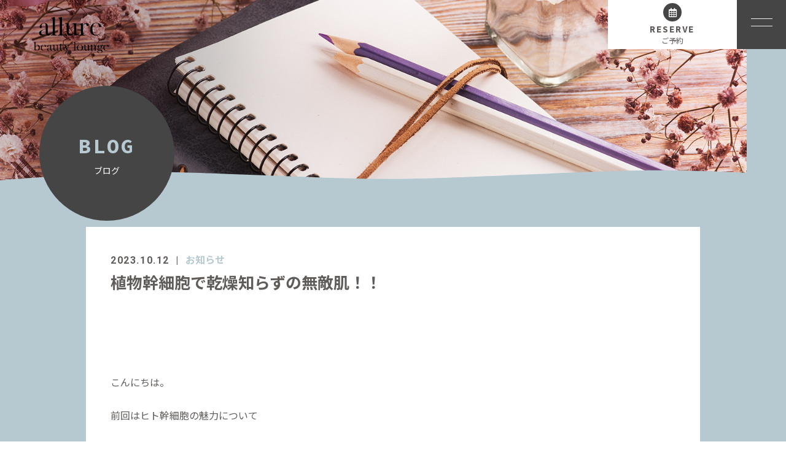

--- FILE ---
content_type: text/html; charset=UTF-8
request_url: https://sunbath-bijou.net/2023/10/12/%E6%A4%8D%E7%89%A9%E5%B9%B9%E7%B4%B0%E8%83%9E%E3%81%A7%E4%B9%BE%E7%87%A5%E7%9F%A5%E3%82%89%E3%81%9A%E3%81%AE%E7%84%A1%E6%95%B5%E8%82%8C%EF%BC%81%EF%BC%81/
body_size: 10832
content:
<!DOCTYPE html>
<html dir="ltr" lang="ja">
<head>
<meta charset="UTF-8">

<meta name="viewport" content="width=device-width, initial-scale=1 ,user-scalable=0">



<meta http-equiv="content-language" content="jpn">

<meta name="format-detection" content="telephone=no">

<link rel="shortcut icon" href="https://sunbath-bijou.net/wp-content/themes/sg074/img/favicon.png">
<link rel="stylesheet" href="https://sunbath-bijou.net/wp-content/themes/sg074/css/reset_min.css">
<link rel="stylesheet" href="https://use.fontawesome.com/releases/v5.6.1/css/all.css" integrity="sha384-gfdkjb5BdAXd+lj+gudLWI+BXq4IuLW5IT+brZEZsLFm++aCMlF1V92rMkPaX4PP" crossorigin="anonymous">
<link rel="stylesheet" type="text/css" href="https://sunbath-bijou.net/wp-content/themes/sg074/css/slick.css">
<link rel="stylesheet" type="text/css" href="https://sunbath-bijou.net/wp-content/themes/sg074/css/slick-theme.css">
<link rel="stylesheet" href="https://sunbath-bijou.net/wp-content/themes/sg074/css/modaal.min.css">
<link rel="stylesheet" href="https://sunbath-bijou.net/wp-content/themes/sg074/css/layout.css">
<link rel="stylesheet" href="https://sunbath-bijou.net/wp-content/themes/sg074/css/fakeLoader.css">
<script src="https://sunbath-bijou.net/wp-content/themes/sg074/js/ua.js"></script>
<script type="text/javascript">
if(!_ua.Tablet){
	var link = document.createElement('link');
	link.href = 'https://sunbath-bijou.net/wp-content/themes/sg074/css/animate.css';
	link.rel = 'stylesheet';
	link.type = 'text/css';
	var head = document.getElementsByTagName('head')[0];
	head.appendChild(link);
}
</script>

		<!-- All in One SEO 4.3.0 - aioseo.com -->
		<title>植物幹細胞で乾燥知らずの無敵肌！！ | allure beauty lounge</title>
		<meta name="robots" content="max-image-preview:large" />
		<meta name="google-site-verification" content="YgRBsvR4NAUgpNLSyQgDu6_23vmqcelQsXwNRBeQKjQ" />
		<link rel="canonical" href="https://sunbath-bijou.net/2023/10/12/%e6%a4%8d%e7%89%a9%e5%b9%b9%e7%b4%b0%e8%83%9e%e3%81%a7%e4%b9%be%e7%87%a5%e7%9f%a5%e3%82%89%e3%81%9a%e3%81%ae%e7%84%a1%e6%95%b5%e8%82%8c%ef%bc%81%ef%bc%81/" />
		<meta name="generator" content="All in One SEO (AIOSEO) 4.3.0 " />
		<script type="application/ld+json" class="aioseo-schema">
			{"@context":"https:\/\/schema.org","@graph":[{"@type":"Article","@id":"https:\/\/sunbath-bijou.net\/2023\/10\/12\/%e6%a4%8d%e7%89%a9%e5%b9%b9%e7%b4%b0%e8%83%9e%e3%81%a7%e4%b9%be%e7%87%a5%e7%9f%a5%e3%82%89%e3%81%9a%e3%81%ae%e7%84%a1%e6%95%b5%e8%82%8c%ef%bc%81%ef%bc%81\/#article","name":"\u690d\u7269\u5e79\u7d30\u80de\u3067\u4e7e\u71e5\u77e5\u3089\u305a\u306e\u7121\u6575\u808c\uff01\uff01 | allure beauty lounge","headline":"\u690d\u7269\u5e79\u7d30\u80de\u3067\u4e7e\u71e5\u77e5\u3089\u305a\u306e\u7121\u6575\u808c\uff01\uff01","author":{"@id":"https:\/\/sunbath-bijou.net\/author\/sbb\/#author"},"publisher":{"@id":"https:\/\/sunbath-bijou.net\/#organization"},"image":{"@type":"ImageObject","url":"https:\/\/sunbath-bijou.net\/wp-content\/uploads\/2023\/09\/3gf01-1.jpg","@id":"https:\/\/sunbath-bijou.net\/#articleImage","width":880,"height":1092},"datePublished":"2023-10-12T06:15:27+09:00","dateModified":"2023-10-12T06:15:27+09:00","inLanguage":"ja","mainEntityOfPage":{"@id":"https:\/\/sunbath-bijou.net\/2023\/10\/12\/%e6%a4%8d%e7%89%a9%e5%b9%b9%e7%b4%b0%e8%83%9e%e3%81%a7%e4%b9%be%e7%87%a5%e7%9f%a5%e3%82%89%e3%81%9a%e3%81%ae%e7%84%a1%e6%95%b5%e8%82%8c%ef%bc%81%ef%bc%81\/#webpage"},"isPartOf":{"@id":"https:\/\/sunbath-bijou.net\/2023\/10\/12\/%e6%a4%8d%e7%89%a9%e5%b9%b9%e7%b4%b0%e8%83%9e%e3%81%a7%e4%b9%be%e7%87%a5%e7%9f%a5%e3%82%89%e3%81%9a%e3%81%ae%e7%84%a1%e6%95%b5%e8%82%8c%ef%bc%81%ef%bc%81\/#webpage"},"articleSection":"\u304a\u77e5\u3089\u305b"},{"@type":"BreadcrumbList","@id":"https:\/\/sunbath-bijou.net\/2023\/10\/12\/%e6%a4%8d%e7%89%a9%e5%b9%b9%e7%b4%b0%e8%83%9e%e3%81%a7%e4%b9%be%e7%87%a5%e7%9f%a5%e3%82%89%e3%81%9a%e3%81%ae%e7%84%a1%e6%95%b5%e8%82%8c%ef%bc%81%ef%bc%81\/#breadcrumblist","itemListElement":[{"@type":"ListItem","@id":"https:\/\/sunbath-bijou.net\/#listItem","position":1,"item":{"@type":"WebPage","@id":"https:\/\/sunbath-bijou.net\/","name":"\u30db\u30fc\u30e0","description":"\u91d1\u6ca2\u5e02\u306b\u3042\u308b\u5b8c\u5168\u4e88\u7d04\u5236\u306e\u30d8\u30a2\u3001\u8131\u6bdb\u3001\u30a8\u30b9\u30c6\u304c\u3067\u304d\u308b\u30c8\u30fc\u30bf\u30eb\u30d3\u30e5\u30fc\u30c6\u30a3\u30fc\u306e\u500b\u5ba4\u306e\u30d8\u30a2\u30b5\u30ed\u30f3\u3002\u30ab\u30c3\u30c8\u3084\u30c8\u30ea\u30fc\u30c8\u30e1\u30f3\u30c8\u3092\u306f\u3058\u3081\u3001\u9aea\u3078\u306e\u8ca0\u62c5\u304c\u5c11\u306a\u3044\u30ab\u30e9\u30fc\u3084\u30d1\u30fc\u30de\u3001\u7e2e\u6bdb\u77ef\u6b63\u3082\u3054\u7528\u610f\u3057\u3066\u3044\u307e\u3059\u3002\u518d\u73fe\u6027\u306e\u9ad8\u3044\u30d8\u30a2\u30b9\u30bf\u30a4\u30eb\u3092\u3054\u5e0c\u671b\u306e\u65b9\u306f\u3001\u300callure beauty lounge\uff08\u30a2\u30ea\u30e5\u30fc\u30eb\u30d3\u30e5\u30fc\u30c6\u30a3\u30fc\u30e9\u30a6\u30f3\u30b8\uff09\u300d\u306b\u304a\u8d8a\u3057\u304f\u3060\u3055\u3044\u3002","url":"https:\/\/sunbath-bijou.net\/"},"nextItem":"https:\/\/sunbath-bijou.net\/2023\/#listItem"},{"@type":"ListItem","@id":"https:\/\/sunbath-bijou.net\/2023\/#listItem","position":2,"item":{"@type":"WebPage","@id":"https:\/\/sunbath-bijou.net\/2023\/","name":"2023","url":"https:\/\/sunbath-bijou.net\/2023\/"},"nextItem":"https:\/\/sunbath-bijou.net\/2023\/10\/#listItem","previousItem":"https:\/\/sunbath-bijou.net\/#listItem"},{"@type":"ListItem","@id":"https:\/\/sunbath-bijou.net\/2023\/10\/#listItem","position":3,"item":{"@type":"WebPage","@id":"https:\/\/sunbath-bijou.net\/2023\/10\/","name":"October","url":"https:\/\/sunbath-bijou.net\/2023\/10\/"},"nextItem":"https:\/\/sunbath-bijou.net\/2023\/10\/12\/#listItem","previousItem":"https:\/\/sunbath-bijou.net\/2023\/#listItem"},{"@type":"ListItem","@id":"https:\/\/sunbath-bijou.net\/2023\/10\/12\/#listItem","position":4,"item":{"@type":"WebPage","@id":"https:\/\/sunbath-bijou.net\/2023\/10\/12\/","name":"12","url":"https:\/\/sunbath-bijou.net\/2023\/10\/12\/"},"nextItem":"https:\/\/sunbath-bijou.net\/2023\/10\/12\/%e6%a4%8d%e7%89%a9%e5%b9%b9%e7%b4%b0%e8%83%9e%e3%81%a7%e4%b9%be%e7%87%a5%e7%9f%a5%e3%82%89%e3%81%9a%e3%81%ae%e7%84%a1%e6%95%b5%e8%82%8c%ef%bc%81%ef%bc%81\/#listItem","previousItem":"https:\/\/sunbath-bijou.net\/2023\/10\/#listItem"},{"@type":"ListItem","@id":"https:\/\/sunbath-bijou.net\/2023\/10\/12\/%e6%a4%8d%e7%89%a9%e5%b9%b9%e7%b4%b0%e8%83%9e%e3%81%a7%e4%b9%be%e7%87%a5%e7%9f%a5%e3%82%89%e3%81%9a%e3%81%ae%e7%84%a1%e6%95%b5%e8%82%8c%ef%bc%81%ef%bc%81\/#listItem","position":5,"item":{"@type":"WebPage","@id":"https:\/\/sunbath-bijou.net\/2023\/10\/12\/%e6%a4%8d%e7%89%a9%e5%b9%b9%e7%b4%b0%e8%83%9e%e3%81%a7%e4%b9%be%e7%87%a5%e7%9f%a5%e3%82%89%e3%81%9a%e3%81%ae%e7%84%a1%e6%95%b5%e8%82%8c%ef%bc%81%ef%bc%81\/","name":"\u690d\u7269\u5e79\u7d30\u80de\u3067\u4e7e\u71e5\u77e5\u3089\u305a\u306e\u7121\u6575\u808c\uff01\uff01","url":"https:\/\/sunbath-bijou.net\/2023\/10\/12\/%e6%a4%8d%e7%89%a9%e5%b9%b9%e7%b4%b0%e8%83%9e%e3%81%a7%e4%b9%be%e7%87%a5%e7%9f%a5%e3%82%89%e3%81%9a%e3%81%ae%e7%84%a1%e6%95%b5%e8%82%8c%ef%bc%81%ef%bc%81\/"},"previousItem":"https:\/\/sunbath-bijou.net\/2023\/10\/12\/#listItem"}]},{"@type":"Organization","@id":"https:\/\/sunbath-bijou.net\/#organization","name":"allure beauty lounge","url":"https:\/\/sunbath-bijou.net\/"},{"@type":"Person","@id":"https:\/\/sunbath-bijou.net\/author\/sbb\/#author","url":"https:\/\/sunbath-bijou.net\/author\/sbb\/","name":"sbb","image":{"@type":"ImageObject","@id":"https:\/\/sunbath-bijou.net\/2023\/10\/12\/%e6%a4%8d%e7%89%a9%e5%b9%b9%e7%b4%b0%e8%83%9e%e3%81%a7%e4%b9%be%e7%87%a5%e7%9f%a5%e3%82%89%e3%81%9a%e3%81%ae%e7%84%a1%e6%95%b5%e8%82%8c%ef%bc%81%ef%bc%81\/#authorImage","url":"https:\/\/secure.gravatar.com\/avatar\/240b9723f180609b190de20bba9244ca?s=96&d=mm&r=g","width":96,"height":96,"caption":"sbb"}},{"@type":"WebPage","@id":"https:\/\/sunbath-bijou.net\/2023\/10\/12\/%e6%a4%8d%e7%89%a9%e5%b9%b9%e7%b4%b0%e8%83%9e%e3%81%a7%e4%b9%be%e7%87%a5%e7%9f%a5%e3%82%89%e3%81%9a%e3%81%ae%e7%84%a1%e6%95%b5%e8%82%8c%ef%bc%81%ef%bc%81\/#webpage","url":"https:\/\/sunbath-bijou.net\/2023\/10\/12\/%e6%a4%8d%e7%89%a9%e5%b9%b9%e7%b4%b0%e8%83%9e%e3%81%a7%e4%b9%be%e7%87%a5%e7%9f%a5%e3%82%89%e3%81%9a%e3%81%ae%e7%84%a1%e6%95%b5%e8%82%8c%ef%bc%81%ef%bc%81\/","name":"\u690d\u7269\u5e79\u7d30\u80de\u3067\u4e7e\u71e5\u77e5\u3089\u305a\u306e\u7121\u6575\u808c\uff01\uff01 | allure beauty lounge","inLanguage":"ja","isPartOf":{"@id":"https:\/\/sunbath-bijou.net\/#website"},"breadcrumb":{"@id":"https:\/\/sunbath-bijou.net\/2023\/10\/12\/%e6%a4%8d%e7%89%a9%e5%b9%b9%e7%b4%b0%e8%83%9e%e3%81%a7%e4%b9%be%e7%87%a5%e7%9f%a5%e3%82%89%e3%81%9a%e3%81%ae%e7%84%a1%e6%95%b5%e8%82%8c%ef%bc%81%ef%bc%81\/#breadcrumblist"},"author":{"@id":"https:\/\/sunbath-bijou.net\/author\/sbb\/#author"},"creator":{"@id":"https:\/\/sunbath-bijou.net\/author\/sbb\/#author"},"datePublished":"2023-10-12T06:15:27+09:00","dateModified":"2023-10-12T06:15:27+09:00"},{"@type":"WebSite","@id":"https:\/\/sunbath-bijou.net\/#website","url":"https:\/\/sunbath-bijou.net\/","name":"allure beauty lounge","inLanguage":"ja","publisher":{"@id":"https:\/\/sunbath-bijou.net\/#organization"}}]}
		</script>
		<!-- All in One SEO -->

<link rel='dns-prefetch' href='//static.addtoany.com' />
<link rel='stylesheet'  href='https://sunbath-bijou.net/wp-includes/css/dist/block-library/style.min.css?ver=6.1.9'  media='all'>
<link rel='stylesheet'  href='https://sunbath-bijou.net/wp-includes/css/classic-themes.min.css?ver=1'  media='all'>
<style id='global-styles-inline-css' type='text/css'>
body{--wp--preset--color--black: #000000;--wp--preset--color--cyan-bluish-gray: #abb8c3;--wp--preset--color--white: #ffffff;--wp--preset--color--pale-pink: #f78da7;--wp--preset--color--vivid-red: #cf2e2e;--wp--preset--color--luminous-vivid-orange: #ff6900;--wp--preset--color--luminous-vivid-amber: #fcb900;--wp--preset--color--light-green-cyan: #7bdcb5;--wp--preset--color--vivid-green-cyan: #00d084;--wp--preset--color--pale-cyan-blue: #8ed1fc;--wp--preset--color--vivid-cyan-blue: #0693e3;--wp--preset--color--vivid-purple: #9b51e0;--wp--preset--gradient--vivid-cyan-blue-to-vivid-purple: linear-gradient(135deg,rgba(6,147,227,1) 0%,rgb(155,81,224) 100%);--wp--preset--gradient--light-green-cyan-to-vivid-green-cyan: linear-gradient(135deg,rgb(122,220,180) 0%,rgb(0,208,130) 100%);--wp--preset--gradient--luminous-vivid-amber-to-luminous-vivid-orange: linear-gradient(135deg,rgba(252,185,0,1) 0%,rgba(255,105,0,1) 100%);--wp--preset--gradient--luminous-vivid-orange-to-vivid-red: linear-gradient(135deg,rgba(255,105,0,1) 0%,rgb(207,46,46) 100%);--wp--preset--gradient--very-light-gray-to-cyan-bluish-gray: linear-gradient(135deg,rgb(238,238,238) 0%,rgb(169,184,195) 100%);--wp--preset--gradient--cool-to-warm-spectrum: linear-gradient(135deg,rgb(74,234,220) 0%,rgb(151,120,209) 20%,rgb(207,42,186) 40%,rgb(238,44,130) 60%,rgb(251,105,98) 80%,rgb(254,248,76) 100%);--wp--preset--gradient--blush-light-purple: linear-gradient(135deg,rgb(255,206,236) 0%,rgb(152,150,240) 100%);--wp--preset--gradient--blush-bordeaux: linear-gradient(135deg,rgb(254,205,165) 0%,rgb(254,45,45) 50%,rgb(107,0,62) 100%);--wp--preset--gradient--luminous-dusk: linear-gradient(135deg,rgb(255,203,112) 0%,rgb(199,81,192) 50%,rgb(65,88,208) 100%);--wp--preset--gradient--pale-ocean: linear-gradient(135deg,rgb(255,245,203) 0%,rgb(182,227,212) 50%,rgb(51,167,181) 100%);--wp--preset--gradient--electric-grass: linear-gradient(135deg,rgb(202,248,128) 0%,rgb(113,206,126) 100%);--wp--preset--gradient--midnight: linear-gradient(135deg,rgb(2,3,129) 0%,rgb(40,116,252) 100%);--wp--preset--duotone--dark-grayscale: url('#wp-duotone-dark-grayscale');--wp--preset--duotone--grayscale: url('#wp-duotone-grayscale');--wp--preset--duotone--purple-yellow: url('#wp-duotone-purple-yellow');--wp--preset--duotone--blue-red: url('#wp-duotone-blue-red');--wp--preset--duotone--midnight: url('#wp-duotone-midnight');--wp--preset--duotone--magenta-yellow: url('#wp-duotone-magenta-yellow');--wp--preset--duotone--purple-green: url('#wp-duotone-purple-green');--wp--preset--duotone--blue-orange: url('#wp-duotone-blue-orange');--wp--preset--font-size--small: 13px;--wp--preset--font-size--medium: 20px;--wp--preset--font-size--large: 36px;--wp--preset--font-size--x-large: 42px;--wp--preset--spacing--20: 0.44rem;--wp--preset--spacing--30: 0.67rem;--wp--preset--spacing--40: 1rem;--wp--preset--spacing--50: 1.5rem;--wp--preset--spacing--60: 2.25rem;--wp--preset--spacing--70: 3.38rem;--wp--preset--spacing--80: 5.06rem;}:where(.is-layout-flex){gap: 0.5em;}body .is-layout-flow > .alignleft{float: left;margin-inline-start: 0;margin-inline-end: 2em;}body .is-layout-flow > .alignright{float: right;margin-inline-start: 2em;margin-inline-end: 0;}body .is-layout-flow > .aligncenter{margin-left: auto !important;margin-right: auto !important;}body .is-layout-constrained > .alignleft{float: left;margin-inline-start: 0;margin-inline-end: 2em;}body .is-layout-constrained > .alignright{float: right;margin-inline-start: 2em;margin-inline-end: 0;}body .is-layout-constrained > .aligncenter{margin-left: auto !important;margin-right: auto !important;}body .is-layout-constrained > :where(:not(.alignleft):not(.alignright):not(.alignfull)){max-width: var(--wp--style--global--content-size);margin-left: auto !important;margin-right: auto !important;}body .is-layout-constrained > .alignwide{max-width: var(--wp--style--global--wide-size);}body .is-layout-flex{display: flex;}body .is-layout-flex{flex-wrap: wrap;align-items: center;}body .is-layout-flex > *{margin: 0;}:where(.wp-block-columns.is-layout-flex){gap: 2em;}.has-black-color{color: var(--wp--preset--color--black) !important;}.has-cyan-bluish-gray-color{color: var(--wp--preset--color--cyan-bluish-gray) !important;}.has-white-color{color: var(--wp--preset--color--white) !important;}.has-pale-pink-color{color: var(--wp--preset--color--pale-pink) !important;}.has-vivid-red-color{color: var(--wp--preset--color--vivid-red) !important;}.has-luminous-vivid-orange-color{color: var(--wp--preset--color--luminous-vivid-orange) !important;}.has-luminous-vivid-amber-color{color: var(--wp--preset--color--luminous-vivid-amber) !important;}.has-light-green-cyan-color{color: var(--wp--preset--color--light-green-cyan) !important;}.has-vivid-green-cyan-color{color: var(--wp--preset--color--vivid-green-cyan) !important;}.has-pale-cyan-blue-color{color: var(--wp--preset--color--pale-cyan-blue) !important;}.has-vivid-cyan-blue-color{color: var(--wp--preset--color--vivid-cyan-blue) !important;}.has-vivid-purple-color{color: var(--wp--preset--color--vivid-purple) !important;}.has-black-background-color{background-color: var(--wp--preset--color--black) !important;}.has-cyan-bluish-gray-background-color{background-color: var(--wp--preset--color--cyan-bluish-gray) !important;}.has-white-background-color{background-color: var(--wp--preset--color--white) !important;}.has-pale-pink-background-color{background-color: var(--wp--preset--color--pale-pink) !important;}.has-vivid-red-background-color{background-color: var(--wp--preset--color--vivid-red) !important;}.has-luminous-vivid-orange-background-color{background-color: var(--wp--preset--color--luminous-vivid-orange) !important;}.has-luminous-vivid-amber-background-color{background-color: var(--wp--preset--color--luminous-vivid-amber) !important;}.has-light-green-cyan-background-color{background-color: var(--wp--preset--color--light-green-cyan) !important;}.has-vivid-green-cyan-background-color{background-color: var(--wp--preset--color--vivid-green-cyan) !important;}.has-pale-cyan-blue-background-color{background-color: var(--wp--preset--color--pale-cyan-blue) !important;}.has-vivid-cyan-blue-background-color{background-color: var(--wp--preset--color--vivid-cyan-blue) !important;}.has-vivid-purple-background-color{background-color: var(--wp--preset--color--vivid-purple) !important;}.has-black-border-color{border-color: var(--wp--preset--color--black) !important;}.has-cyan-bluish-gray-border-color{border-color: var(--wp--preset--color--cyan-bluish-gray) !important;}.has-white-border-color{border-color: var(--wp--preset--color--white) !important;}.has-pale-pink-border-color{border-color: var(--wp--preset--color--pale-pink) !important;}.has-vivid-red-border-color{border-color: var(--wp--preset--color--vivid-red) !important;}.has-luminous-vivid-orange-border-color{border-color: var(--wp--preset--color--luminous-vivid-orange) !important;}.has-luminous-vivid-amber-border-color{border-color: var(--wp--preset--color--luminous-vivid-amber) !important;}.has-light-green-cyan-border-color{border-color: var(--wp--preset--color--light-green-cyan) !important;}.has-vivid-green-cyan-border-color{border-color: var(--wp--preset--color--vivid-green-cyan) !important;}.has-pale-cyan-blue-border-color{border-color: var(--wp--preset--color--pale-cyan-blue) !important;}.has-vivid-cyan-blue-border-color{border-color: var(--wp--preset--color--vivid-cyan-blue) !important;}.has-vivid-purple-border-color{border-color: var(--wp--preset--color--vivid-purple) !important;}.has-vivid-cyan-blue-to-vivid-purple-gradient-background{background: var(--wp--preset--gradient--vivid-cyan-blue-to-vivid-purple) !important;}.has-light-green-cyan-to-vivid-green-cyan-gradient-background{background: var(--wp--preset--gradient--light-green-cyan-to-vivid-green-cyan) !important;}.has-luminous-vivid-amber-to-luminous-vivid-orange-gradient-background{background: var(--wp--preset--gradient--luminous-vivid-amber-to-luminous-vivid-orange) !important;}.has-luminous-vivid-orange-to-vivid-red-gradient-background{background: var(--wp--preset--gradient--luminous-vivid-orange-to-vivid-red) !important;}.has-very-light-gray-to-cyan-bluish-gray-gradient-background{background: var(--wp--preset--gradient--very-light-gray-to-cyan-bluish-gray) !important;}.has-cool-to-warm-spectrum-gradient-background{background: var(--wp--preset--gradient--cool-to-warm-spectrum) !important;}.has-blush-light-purple-gradient-background{background: var(--wp--preset--gradient--blush-light-purple) !important;}.has-blush-bordeaux-gradient-background{background: var(--wp--preset--gradient--blush-bordeaux) !important;}.has-luminous-dusk-gradient-background{background: var(--wp--preset--gradient--luminous-dusk) !important;}.has-pale-ocean-gradient-background{background: var(--wp--preset--gradient--pale-ocean) !important;}.has-electric-grass-gradient-background{background: var(--wp--preset--gradient--electric-grass) !important;}.has-midnight-gradient-background{background: var(--wp--preset--gradient--midnight) !important;}.has-small-font-size{font-size: var(--wp--preset--font-size--small) !important;}.has-medium-font-size{font-size: var(--wp--preset--font-size--medium) !important;}.has-large-font-size{font-size: var(--wp--preset--font-size--large) !important;}.has-x-large-font-size{font-size: var(--wp--preset--font-size--x-large) !important;}
.wp-block-navigation a:where(:not(.wp-element-button)){color: inherit;}
:where(.wp-block-columns.is-layout-flex){gap: 2em;}
.wp-block-pullquote{font-size: 1.5em;line-height: 1.6;}
</style>
<link rel='stylesheet'  href='https://sunbath-bijou.net/wp-content/plugins/add-to-any/addtoany.min.css?ver=1.16'  media='all'>
<script src='https://sunbath-bijou.net/wp-includes/js/jquery/jquery.min.js?ver=3.6.1' id='jquery-core-js'></script>
<script src='https://sunbath-bijou.net/wp-includes/js/jquery/jquery-migrate.min.js?ver=3.3.2' id='jquery-migrate-js'></script>
<script id='addtoany-core-js-before'>
window.a2a_config=window.a2a_config||{};a2a_config.callbacks=[];a2a_config.overlays=[];a2a_config.templates={};a2a_localize = {
	Share: "共有",
	Save: "ブックマーク",
	Subscribe: "購読",
	Email: "メール",
	Bookmark: "ブックマーク",
	ShowAll: "すべて表示する",
	ShowLess: "小さく表示する",
	FindServices: "サービスを探す",
	FindAnyServiceToAddTo: "追加するサービスを今すぐ探す",
	PoweredBy: "Powered by",
	ShareViaEmail: "メールでシェアする",
	SubscribeViaEmail: "メールで購読する",
	BookmarkInYourBrowser: "ブラウザにブックマーク",
	BookmarkInstructions: "このページをブックマークするには、 Ctrl+D または \u2318+D を押下。",
	AddToYourFavorites: "お気に入りに追加",
	SendFromWebOrProgram: "任意のメールアドレスまたはメールプログラムから送信",
	EmailProgram: "メールプログラム",
	More: "詳細&#8230;",
	ThanksForSharing: "共有ありがとうございます !",
	ThanksForFollowing: "フォローありがとうございます !"
};
</script>
<script async src='https://static.addtoany.com/menu/page.js' id='addtoany-core-js'></script>
<script async src='https://sunbath-bijou.net/wp-content/plugins/add-to-any/addtoany.min.js?ver=1.1' id='addtoany-jquery-js'></script>
<link rel="https://api.w.org/" href="https://sunbath-bijou.net/wp-json/" /><link rel="alternate" type="application/json" href="https://sunbath-bijou.net/wp-json/wp/v2/posts/2373" /><link rel="alternate" type="application/json+oembed" href="https://sunbath-bijou.net/wp-json/oembed/1.0/embed?url=https%3A%2F%2Fsunbath-bijou.net%2F2023%2F10%2F12%2F%25e6%25a4%258d%25e7%2589%25a9%25e5%25b9%25b9%25e7%25b4%25b0%25e8%2583%259e%25e3%2581%25a7%25e4%25b9%25be%25e7%2587%25a5%25e7%259f%25a5%25e3%2582%2589%25e3%2581%259a%25e3%2581%25ae%25e7%2584%25a1%25e6%2595%25b5%25e8%2582%258c%25ef%25bc%2581%25ef%25bc%2581%2F" />
<link rel="alternate" type="text/xml+oembed" href="https://sunbath-bijou.net/wp-json/oembed/1.0/embed?url=https%3A%2F%2Fsunbath-bijou.net%2F2023%2F10%2F12%2F%25e6%25a4%258d%25e7%2589%25a9%25e5%25b9%25b9%25e7%25b4%25b0%25e8%2583%259e%25e3%2581%25a7%25e4%25b9%25be%25e7%2587%25a5%25e7%259f%25a5%25e3%2582%2589%25e3%2581%259a%25e3%2581%25ae%25e7%2584%25a1%25e6%2595%25b5%25e8%2582%258c%25ef%25bc%2581%25ef%25bc%2581%2F&#038;format=xml" />
	<!-- Global site tag (gtag.js) - Google Analytics -->
<script async src="https://www.googletagmanager.com/gtag/js?id=G-C3122YKL5X"></script>
<script>
  window.dataLayer = window.dataLayer || [];
  function gtag(){dataLayer.push(arguments);}
  gtag('js', new Date());

  gtag('config', 'G-C3122YKL5X');
	gtag('config', 'UA-185723163-93');
</script>
</head>
<body id="pgTop" class="post-template-default single single-post postid-2373 single-format-standard pages">
<div id="fakeloader" class="fakeloader"></div>
<script src="https://sunbath-bijou.net/wp-content/themes/sg074/js/fakeLoader.min.js"></script>
<script> // ローディング処理
	jQuery('#fakeloader').fakeLoader({
		timeToHide: 600,
		spinner: 'spinner2',
		bgColor: '#b6c9d1',
	});
</script>
<header class="siteHeader">

	<div class="siteHeaderInner">
	
		<p class="logo">		<a href="https://sunbath-bijou.net">
		<img src="https://sunbath-bijou.net/wp-content/themes/sg074/img/logo.png" alt="allure beauty lounge" height="70">
		</a>
		</p>
		<p class="reserve"><a href="https://sunbath-bijou.net/reserve/"><span class="bgCircle"><i class="far fa-calendar-alt"></i></span><span class="en">RESERVE</span><span class="jp">ご予約</span></a></p>

		<p class="hum"><a  href="#hum" class="inline"><img src="https://sunbath-bijou.net/wp-content/themes/sg074/img/menu_01.png" alt="" width="35"></a></p>
		
		<div id="hum">
			<p><a class="closeBT"><img src="https://sunbath-bijou.net/wp-content/themes/sg074/img/menu_close.png" alt="" width="26"></a></p>
			<ul class="humNavi">
<li class="navHome"><a href="https://sunbath-bijou.net"><span class="en">HOME</span>ホーム</a></li>
<li><a href="https://sunbath-bijou.net/about/"><span class="en">ABOUT</span>サロンについて</a></li><li><a href="https://sunbath-bijou.net/step/"><span class="en">STEP</span>施術の流れ</a></li><li><a href="https://sunbath-bijou.net/menu/"><span class="en">MENU</span>施術メニュー</a></li><li><a href="https://sunbath-bijou.net/staff/"><span class="en">STAFF</span>スタッフ</a></li><li><a href="https://sunbath-bijou.net/recruit/"><span class="en">RECRUIT</span>求人情報</a></li><li><a href="https://sunbath-bijou.net/faq/"><span class="en">FAQ</span>よくある質問</a></li><li><a href="https://sunbath-bijou.net/blog/"><span class="en">BLOG</span>ブログ</a></li><li><a href="https://sunbath-bijou.net/reserve/"><span class="en">RESERVE</span>ご予約</a></li><li class="navPrivacy none"><a href="https://sunbath-bijou.net/privacy/"><span class="en">POLICY</span>プライバシーポリシー</a></li>			</ul>
		</div>
	
	</div>

</header><!--siteHeader-->

<div class="bgColor">
<section class="mainVisual">
<img class="reImg" src="https://sunbath-bijou.net/wp-content/themes/sg074/img/blog/mv_blog_01.jpg" alt="" >
<div class="waveWrap">
<svg version="1.1" xmlns="http://www.w3.org/2000/svg"><path id="wave" d=""/></svg>
</div><!--waveWrap-->
<h1 class="pageTtl"><span class="wrap"><span class="en">BLOG</span>ブログ</span></h1>
</section><!--mainVisual-->



<main id="cnt" class="blogCnt">
<section class="cntWidth1000 cntWrap">
	<div class="blogInner">
	
				
				
		<article>
		<div class="headingWrap">
			<p class="meta"><time class="enC">2023.10.12</time><span class="category"><a href="https://sunbath-bijou.net/category/blog-info">お知らせ</a></span></p>
			<h1 class="singleTtl">植物幹細胞で乾燥知らずの無敵肌！！</h1>
		</div>
			<p class="image"></p>
			<div class="singleContent">
				&nbsp;<br />
<br />
&nbsp;<br />
<br />
こんにちは。<br />
<br />
前回はヒト幹細胞の魅力について<br />
<br />
おすすめ商品と共にご紹介させて頂きました🥰<br />
<br />
&nbsp;<br />
<br />
今回は植物幹細胞配合のおすすめ商品をピックアップいたします💚<br />
<br />
&nbsp;<br />
<br />
おなじみ、JCコスメの商品✨<br />
<h3><span style="color: #3366ff;"><strong>JC 3GF エッセンスリッチ　</strong></span></h3><br />
<img class="alignnone size-medium wp-image-2374" src="https://sunbath-bijou.net/wp-content/uploads/2023/09/3gf01-1-242x300.jpg" alt="" width="242" height="300" /><br />
<br />
&nbsp;<br />
<br />
植物幹細胞の前に・・・<br />
<br />
<strong>3GF</strong>って何でしょう？<br />
<br />
あまり聞き慣れない言葉ですよね👂<br />
<br />
&nbsp;<br />
<br />
&nbsp;<br />
<br />
<span class="d9FyLd">ノーベル賞受賞者発見成分</span><span class="hgKElc"><b>『EGF』</b>をはじめ</span><br />
<br />
<span class="hgKElc"><b>『FGF』 『IGF』という整肌因子が3種揃って配合されていること</b>を指し、</span><br />
<br />
<span class="hgKElc">この3種の整肌因子が気になる肌悩みをサポートしてくれる成分で</span><br />
<br />
<span class="hgKElc">今凄く注目されているんですよ🥰</span><br />
<br />
&nbsp;<br />
<br />
&nbsp;<br />
<br />
まず、<br />
<br />
<span style="color: #ff0000;"><strong>ECF</strong></span>から見ていきます👐<br />
<br />
&nbsp;<br />
<br />
<strong>ノーベル賞受賞者が発見した成分</strong>とだけあってすごそうですね・・😳✨<br />
<br />
<strong>もともとは美容分野ではなく火傷による皮膚移植の回復促進など衣装の分野で使われていた成分。</strong><br />
<br />
<strong>肌を急速に再生回復させ透明感も増してくれます👍</strong><br />
<h4 class="yjSlinkDirectlink ClapLv1TextBlock_Chie-TextBlock__Text__1jsQC ClapLv1TextBlock_Chie-TextBlock__Text--mediumRelative__3HSR8 ClapLv1TextBlock_Chie-TextBlock__Text--SpaceOut__3kF8R ClapLv1TextBlock_Chie-TextBlock__Text--preLine__2SRma"></h4><br />
&nbsp;<br />
<br />
次に、<strong><span style="color: #ff0000;">FGF</span></strong>。<br />
<br />
アメリカで<strong>特許を取得した</strong>成分👑<br />
<br />
<strong>真皮にある線維芽細胞を増殖させる働きがあります。</strong><br />
<br />
<strong>ハリのある肌に欠かせないコラーゲンやエラスチンなどの生成を促進するためシワ改善などの効果が期待できます。</strong><br />
<h3 class="yjSlinkDirectlink ClapLv1TextBlock_Chie-TextBlock__Text__1jsQC ClapLv1TextBlock_Chie-TextBlock__Text--mediumRelative__3HSR8 ClapLv1TextBlock_Chie-TextBlock__Text--SpaceOut__3kF8R ClapLv1TextBlock_Chie-TextBlock__Text--preLine__2SRma"></h3><br />
&nbsp;<br />
<br />
最後に、<strong><span style="color: #ff0000;">IGF</span></strong><span style="color: #000000;">！！</span><br />
<br />
簡単に言うと成長ホルモンの機能に似た<strong>増殖因子</strong>です。<br />
<br />
<strong>そのため破損した細胞の再生を促進し、</strong><br />
<br />
<strong>再生の際に生じた老廃物を除去してくれます🥰</strong><br />
<br />
&nbsp;<br />
<br />
&nbsp;<br />
<br />
それだけでの十分なのに、<br />
<br />
贅沢に<span style="color: #008000;"><strong>植物幹細胞</strong></span>も配合している<em>神商品✨</em><br />
<br />
リンゴ果実培養細胞エキス、アルガニアスピノサカルス培養エキス、ブドウ果実細胞エキス<br />
<br />
から抽出した成分を配合しており、何といっても<strong><span style="color: #33cccc;">保水性</span></strong>に優れているのが特長🧐💗<br />
<br />
&nbsp;<br />
<br />
&nbsp;<br />
<br />
乾燥して化粧水がひりついてしまう方やくすみやニキビ跡が気になっている方から<br />
<br />
<strong>『使用を続けているうちに気にならなくなった』</strong>とのお声をいただいております👏<br />
<br />
&nbsp;<br />
<br />
&nbsp;<br />
<br />
成分にとことんこだわったJCコスメならではの<br />
<br />
<strong>最強の組み合わせ</strong>😳です！！<br />
<br />
&nbsp;<br />
<br />
&nbsp;<br />
<br />
&nbsp;<br />
<br />
商品の詳細はこちら👇<br />
<br />
<a href="https://jcdc.co.jp/product/jc-program/essence-3gf/">https://jcdc.co.jp/product/jc-program/essence-3gf/</a><br />
<br />
&nbsp;<br />
<br />
&nbsp;<br />
<br />
普段使いに<br />
<h3><span style="color: #3366ff;"><strong>JC 3GF エッセンスリッチ　</strong></span></h3><br />
贅沢使いに<br />
<h3 class="LC20lb MBeuO DKV0Md"><span style="color: #33cccc;">JCレジュモCO2パック</span></h3><br />
が、本当に肌を生まれ変わらせたい方に<br />
<br />
自信を持ってお勧めできるホームケアです🏠			</div>
			
			<style>
.tableTtl {
	font-size:18px;
	font-weight:bold;
	margin-bottom:1em;
	margin-top:3em;
}

.tableContents {
	padding:15px;
	background:#eee;
	margin-bottom:30px;
}

.tableContents li {
	margin-bottom:15px;
}

.tableContents li:last-child {
	margin-bottom:0;
}

.tableContents li a {
	text-decoration:underline;
	font-size:16px;
	font-weight:bold;
}

.tableContents li a:hover {
	text-decoration:none;
}

.seoTtl01 {
	font-size:20px;
	border-bottom:1px solid #ccc;
	margin-bottom:1em;
	margin-top:3em;
	font-weight:bold;
	text-align:left;
	line-height:1.4  !important;
}

.seoTtl02 {
	padding:10px;
	background:#eee;
	margin-bottom:1em;
	font-weight:bold;
	margin-top:1.5em;
	text-align:left;
}

.seoTtl01 + .seoTtl02 {
	margin-top:0.5em !important;
}

.seoImg {
	margin-bottom:1em;
	max-width:100%;
	height:auto;
}

.seoLinks {
	margin-top:0.5em;
	margin-bottom:2em;
}

.seoLinks a {
	text-decoration:underline;
}

.seoLinks a:hover {
	text-decoration:none;
	font-weight:bold;
}

.seoText {
	word-break: normal;
	word-wrap: break-word;
	line-height:2;
	font-size:16px;
	margin-bottom:1.5em;
	text-align:left;
}

.seoBlockH3 {
	padding-left:2.5em;
}

.tableContents .seoBlockH3 a {
	font-weight:normal !important;
}

#seoAnchor {
	padding-top:100px;
	margin-top:-100px;
}

@media screen and (max-width: 770px) {
	.tableTtl {
	font-size:16px;
	}
	
	.tableContents li a {
	font-size:13px;
	font-weight:bold;
	}

	.seoTtl01 {
	font-size:16px;
	}
	
	.seoText {
	word-break: normal;
	word-wrap: break-word;
	line-height:2;
	font-size:14px;
}

	.seoBlockH3 {
	padding-left:0.5em;
	}
	
	.tableContents .seoBlockH3 a {
		font-weight:normal;
	}
}
</style>





			
			
			<div class="snsWrap">
			<h3 class="ttlF en">SHARE<span>シェアする</span></h3>
			
			<div class="addtoany_shortcode"><div class="a2a_kit a2a_kit_size_32 addtoany_list" data-a2a-url="https://sunbath-bijou.net/2023/10/12/%e6%a4%8d%e7%89%a9%e5%b9%b9%e7%b4%b0%e8%83%9e%e3%81%a7%e4%b9%be%e7%87%a5%e7%9f%a5%e3%82%89%e3%81%9a%e3%81%ae%e7%84%a1%e6%95%b5%e8%82%8c%ef%bc%81%ef%bc%81/" data-a2a-title="植物幹細胞で乾燥知らずの無敵肌！！"><a class="a2a_button_facebook" href="https://www.addtoany.com/add_to/facebook?linkurl=https%3A%2F%2Fsunbath-bijou.net%2F2023%2F10%2F12%2F%25e6%25a4%258d%25e7%2589%25a9%25e5%25b9%25b9%25e7%25b4%25b0%25e8%2583%259e%25e3%2581%25a7%25e4%25b9%25be%25e7%2587%25a5%25e7%259f%25a5%25e3%2582%2589%25e3%2581%259a%25e3%2581%25ae%25e7%2584%25a1%25e6%2595%25b5%25e8%2582%258c%25ef%25bc%2581%25ef%25bc%2581%2F&amp;linkname=%E6%A4%8D%E7%89%A9%E5%B9%B9%E7%B4%B0%E8%83%9E%E3%81%A7%E4%B9%BE%E7%87%A5%E7%9F%A5%E3%82%89%E3%81%9A%E3%81%AE%E7%84%A1%E6%95%B5%E8%82%8C%EF%BC%81%EF%BC%81" title="Facebook" rel="nofollow noopener" target="_blank"></a><a class="a2a_button_twitter" href="https://www.addtoany.com/add_to/twitter?linkurl=https%3A%2F%2Fsunbath-bijou.net%2F2023%2F10%2F12%2F%25e6%25a4%258d%25e7%2589%25a9%25e5%25b9%25b9%25e7%25b4%25b0%25e8%2583%259e%25e3%2581%25a7%25e4%25b9%25be%25e7%2587%25a5%25e7%259f%25a5%25e3%2582%2589%25e3%2581%259a%25e3%2581%25ae%25e7%2584%25a1%25e6%2595%25b5%25e8%2582%258c%25ef%25bc%2581%25ef%25bc%2581%2F&amp;linkname=%E6%A4%8D%E7%89%A9%E5%B9%B9%E7%B4%B0%E8%83%9E%E3%81%A7%E4%B9%BE%E7%87%A5%E7%9F%A5%E3%82%89%E3%81%9A%E3%81%AE%E7%84%A1%E6%95%B5%E8%82%8C%EF%BC%81%EF%BC%81" title="Twitter" rel="nofollow noopener" target="_blank"></a><a class="a2a_button_line" href="https://www.addtoany.com/add_to/line?linkurl=https%3A%2F%2Fsunbath-bijou.net%2F2023%2F10%2F12%2F%25e6%25a4%258d%25e7%2589%25a9%25e5%25b9%25b9%25e7%25b4%25b0%25e8%2583%259e%25e3%2581%25a7%25e4%25b9%25be%25e7%2587%25a5%25e7%259f%25a5%25e3%2582%2589%25e3%2581%259a%25e3%2581%25ae%25e7%2584%25a1%25e6%2595%25b5%25e8%2582%258c%25ef%25bc%2581%25ef%25bc%2581%2F&amp;linkname=%E6%A4%8D%E7%89%A9%E5%B9%B9%E7%B4%B0%E8%83%9E%E3%81%A7%E4%B9%BE%E7%87%A5%E7%9F%A5%E3%82%89%E3%81%9A%E3%81%AE%E7%84%A1%E6%95%B5%E8%82%8C%EF%BC%81%EF%BC%81" title="Line" rel="nofollow noopener" target="_blank"></a><a class="a2a_button_copy_link" href="https://www.addtoany.com/add_to/copy_link?linkurl=https%3A%2F%2Fsunbath-bijou.net%2F2023%2F10%2F12%2F%25e6%25a4%258d%25e7%2589%25a9%25e5%25b9%25b9%25e7%25b4%25b0%25e8%2583%259e%25e3%2581%25a7%25e4%25b9%25be%25e7%2587%25a5%25e7%259f%25a5%25e3%2582%2589%25e3%2581%259a%25e3%2581%25ae%25e7%2584%25a1%25e6%2595%25b5%25e8%2582%258c%25ef%25bc%2581%25ef%25bc%2581%2F&amp;linkname=%E6%A4%8D%E7%89%A9%E5%B9%B9%E7%B4%B0%E8%83%9E%E3%81%A7%E4%B9%BE%E7%87%A5%E7%9F%A5%E3%82%89%E3%81%9A%E3%81%AE%E7%84%A1%E6%95%B5%E8%82%8C%EF%BC%81%EF%BC%81" title="Copy Link" rel="nofollow noopener" target="_blank"></a><a class="a2a_dd addtoany_share_save addtoany_share" href="https://www.addtoany.com/share"></a></div></div>			</div>
			
			<p class="btnA center"><a href="https://sunbath-bijou.net/blog/">ブログ一覧<i></i></a></p>
			
			
		</article>
		
		
		<aside class="subWrap">
	<dl class="categoryDl">
	<dt class="ttlF en">CATEGORY<span>カテゴリ</span></dt>
		<dd>
			<ul>
			<li><a href="https://sunbath-bijou.net/category/blog-info/">お知らせ</a></li><li><a href="https://sunbath-bijou.net/category/blog/">ブログ</a></li>			</ul>
		</dd>
	</dl>
	
		
	<p class="ttlF en">LATEST<span>最新記事</span></p>
	
	<ul class="latest">
				<li>
			<a href="https://sunbath-bijou.net/2025/11/07/%e3%81%b5%e3%82%8f%e3%82%8a%e8%87%aa%e7%84%b6%e3%81%aa%e3%82%ab%e3%83%bc%e3%83%ab%e3%82%b9%e3%82%bf%e3%82%a4%e3%83%ab%e3%81%8c%e7%b0%a1%e5%8d%98%e3%81%ab%e3%81%8a%e5%ae%b6%e3%81%a7/">
			<time class="enC">2025.11.07</time>
			ふわり自然なカールスタイルが簡単にお家で			</a>
		</li>
				<li>
			<a href="https://sunbath-bijou.net/2025/06/18/for%e3%83%95%e3%82%a9%e3%83%bcumiumi%e3%80%80%e3%82%b5%e3%83%b3%e3%83%a9%e3%82%a4%e3%83%88uv%e3%82%b9%e3%83%97%e3%83%ac%e3%83%bc/">
			<time class="enC">2025.06.18</time>
			for(フォー)umiumi　サンライトUVスプレー			</a>
		</li>
				<li>
			<a href="https://sunbath-bijou.net/2025/06/11/jc%e3%82%bd%e3%83%bc%e3%82%af%e3%82%a4%e3%83%b3%e3%83%ad%e3%83%bc%e3%82%b7%e3%83%a7%e3%83%b3/">
			<time class="enC">2025.06.11</time>
			JCソークインローション			</a>
		</li>
				<li>
			<a href="https://sunbath-bijou.net/2024/08/23/track-oil-magnoria/">
			<time class="enC">2024.08.23</time>
			track oil Magnoria			</a>
		</li>
				<li>
			<a href="https://sunbath-bijou.net/2024/06/20/%e6%9c%80%e6%96%b0%e8%84%b1%e6%af%9b%e6%a9%9fthr%e8%84%b1%e6%af%9b%e3%80%90%e3%82%b5%e3%83%bc%e3%83%a2%e3%83%92%e3%83%bc%e3%83%88%e3%83%aa%e3%83%a0%e3%83%bc%e3%83%90%e3%83%bc%e3%80%91/">
			<time class="enC">2024.06.20</time>
			最新脱毛機THR脱毛【サーモヒートリムーバー】			</a>
		</li>
			</ul>
</aside>
		
	
	</div>
</section>
</main>

</div><!--bgColor-->

<div class="waveWrap">
<svg version="1.1" xmlns="http://www.w3.org/2000/svg"><path id="waveB" d=""/></svg>
</div><!--waveWrap-->

<div class="bred mb50">
<p><a href="https://sunbath-bijou.net">HOME </a> &gt; <a href="https://sunbath-bijou.net/blog">BLOG</a> &gt; 植物幹細胞で乾燥知らずの無敵肌！！</p>
</div><!--bred-->


<p id="topBtn"><a href="#pgTop"><i class="fas fa-angle-up"></i></a></p>

<p class="footLogo"><img src="https://sunbath-bijou.net/wp-content/themes/sg074/img/foot_logo.png" width="150"></p>

<ul class="footBtnWrap">
  <li class="tel"><span class="wrap"><a href="tel:076-272-8130"><span class="bgCircle"><i class="fas fa-phone"></i></span><span class="enC">076-272-8130</span><span class="jp">平日　10:00～18:00<br />
土・日曜日　9:30～18:00<br />
定休日：毎週月曜／第1火曜／第3日曜日</span></a></span>
  </li>
<li class="footReserve"><span class="wrap"><a href="https://sunbath-bijou.net/reserve/"><span class="bgCircle"><i class="fas fa-calendar-alt"></i></span><span class="enC">RESERVE</span><span class="jp">ご予約</span></a></span></li>
</ul>

<div class="infoWrap">
<address>〒921-8064<br />
石川県金沢市八日市4丁目300 2F</address>

<ul class="footNav">
<li class="navHome"><a href="https://sunbath-bijou.net"><span class="en">HOME</span>ホーム</a></li>
<li><a href="https://sunbath-bijou.net/about/"><span class="en">ABOUT</span>サロンについて</a></li><li><a href="https://sunbath-bijou.net/step/"><span class="en">STEP</span>施術の流れ</a></li><li><a href="https://sunbath-bijou.net/menu/"><span class="en">MENU</span>施術メニュー</a></li><li><a href="https://sunbath-bijou.net/staff/"><span class="en">STAFF</span>スタッフ</a></li><li><a href="https://sunbath-bijou.net/recruit/"><span class="en">RECRUIT</span>求人情報</a></li><li><a href="https://sunbath-bijou.net/faq/"><span class="en">FAQ</span>よくある質問</a></li><li><a href="https://sunbath-bijou.net/blog/"><span class="en">BLOG</span>ブログ</a></li><li><a href="https://sunbath-bijou.net/reserve/"><span class="en">RESERVE</span>ご予約</a></li><li class="navPrivacy none"><a href="https://sunbath-bijou.net/privacy/"><span class="en">POLICY</span>プライバシーポリシー</a></li></ul>

</div><!--infoWrap-->


<small class="copy">&copy; Sunbath bijou</small>


<script type="text/javascript">
<!--
	var path = 'https://sunbath-bijou.net/wp-content/themes/sg074';
-->
</script>
<script src="https://sunbath-bijou.net/wp-content/themes/sg074/js/wow.min.js"></script>
<script>
if (!_ua.tablet&&!_ua.mobile) {
  wow = new WOW({
    boxClass: 'wow', // default
    animateClass: 'animated', // default
    offset:0// アニメーションをスタートさせる距離
  });
  wow.init();
}
</script>

<script>$ = jQuery;</script>
<script src="https://sunbath-bijou.net/wp-content/themes/sg074/js/smooth-scroll.js"></script>
<script src="//cdnjs.cloudflare.com/ajax/libs/gsap/2.0.1/TweenMax.min.js"></script>
<script src="https://sunbath-bijou.net/wp-content/themes/sg074/js/jquery.wavify.js"></script>
<script src="https://sunbath-bijou.net/wp-content/themes/sg074/js/wavify.js"></script>
<script src="https://sunbath-bijou.net/wp-content/themes/sg074/js/modaal.min.js"></script>
<script src="https://sunbath-bijou.net/wp-content/themes/sg074/js/jquery.matchHeight.js"></script>
<script src="https://sunbath-bijou.net/wp-content/themes/sg074/js/main.js"></script>
</body>
</html>


--- FILE ---
content_type: text/css
request_url: https://sunbath-bijou.net/wp-content/themes/sg074/css/layout.css
body_size: 8472
content:
@charset "UTF-8";
@import url('https://fonts.googleapis.com/css?family=Source+Code+Pro:400,700');
@import url('https://fonts.googleapis.com/css?family=Roboto:700');
@import url('https://fonts.googleapis.com/css?family=Noto+Sans+JP:400,700&display=swap&subset=japanese');

/*使用カラー
#b6c9d1;
#d2dee3
#454545;
rgba(41, 36, 34, 0.8);
*/


/*common*/

* {
	box-sizing: border-box;
}

body {
	font-family: "Noto Sans JP","游ゴシック体", "Yu Gothic", YuGothic, "ヒラギノ角ゴシック Pro", "Hiragino Kaku Gothic Pro", 'メイリオ', Meiryo, Osaka, "ＭＳ Ｐゴシック", "MS PGothic", sans-serif;
	-webkit-font-smoothing: antialiased;
	-moz-osx-font-smoothing: grayscale;
	font-size: 1.5rem;
	line-break: normal;
	line-height: 1.7;
	color: rgba(56, 51, 49, 0.8);
	width: 100%;
	overflow-x: hidden;
	min-width: 1000px;
}

.en {
	font-family: 'Source Code Pro', "Noto Sans JP","游ゴシック体", "Yu Gothic", YuGothic, "ヒラギノ角ゴシック Pro", "Hiragino Kaku Gothic Pro", 'メイリオ', Meiryo, Osaka, "ＭＳ Ｐゴシック", "MS PGothic", sans-serif;
	word-break: break-all;
	letter-spacing: 0.1em;
	font-weight: 700;
}

.enB {
	font-family: 'Source Code Pro', "Noto Sans JP","游ゴシック体", "Yu Gothic", YuGothic, "ヒラギノ角ゴシック Pro", "Hiragino Kaku Gothic Pro", 'メイリオ', Meiryo, Osaka, "ＭＳ Ｐゴシック", "MS PGothic", sans-serif;
	word-break: break-all;
	letter-spacing: 0.1em;
	font-weight: 400;
}

.enC {
	font-family: 'Roboto', "Noto Sans JP","游ゴシック体", "Yu Gothic", YuGothic, "ヒラギノ角ゴシック Pro", "Hiragino Kaku Gothic Pro", 'メイリオ', Meiryo, Osaka, "ＭＳ Ｐゴシック", "MS PGothic", sans-serif;
	word-break: break-all;
	letter-spacing: 0.1em;
}

@media screen and (min-width:771px) {
.sp {
	display: none !important;
}
}
@media screen and (max-width:770px) {
.pc {
	display: none !important;
}
}


.isFull {
	display: block;
}

.is990 {
	display: none !important;
}

a {
	text-decoration: none;
	color: rgba(56, 51, 49, 0.8);
}

img {
	vertical-align: top;
}

.links {
	text-decoration: underline;
}
.desktop .links:hover {
	text-decoration: none;
}

.imgWrap .wp-post-image,
.reImg {
	width: 100%;
	height: auto;
}
.wp-post-image,
.reImg02 {
	max-width: 100%;
	height: auto;
}
.desktop a:hover img {
	opacity: 0.7;
}

.modP {
	margin-bottom: 1em;
}

.modP:last-child {
	margin-bottom: 0;
}
.contentNotice {
	font-size: 12px;
	font-size: 1.2rem;
}
.contentText strong,
.contentNotice strong {
	font-weight: bold;
}
.contentText i ,
.contentNotice i {
	font-style: italic;
}
.contentText p,
.contentNotice p {
	margin-bottom: 1em;
}
.contentText p:last-child,
.contentNotice p:last-child {
	margin-bottom: 0;
}
.contentText + .btnA {
	margin-top: 1em;
}


/*汎用*/

.alignC {
	text-align: center;
}

/*margin*/

.mt20 {
	margin-top: 20px;
}

.mb20 {
	margin-bottom: 20px;
}

.mb30 {
	margin-bottom: 30px;
}

.mb40 {
	margin-bottom: 40px;
}

.mb50 {
	margin-bottom: 50px;
}

.mb70 {
	margin-bottom: 70px;
}

.mb80 {
	margin-bottom: 80px;
}

.mb90 {
	margin-bottom: 90px;
}

.mb100 {
	margin-bottom: 100px;
}

.mb120 {
	margin-bottom: 120px;
}

.mb150 {
	margin-bottom: 150px;
}

/*header*/

.siteHeader {
	position: fixed;
	top: 0;
	left: 0;
	width: 100%;
	z-index: 99;
}

.siteHeaderInner {
	position: relative;
}

.siteHeaderInner .logo {
	position: absolute;
	top: 20px;
	left: 30px;
}

.hum {
	position: absolute;
	right: 0;
	top: 0;
}

.hum a {
	display: block;
	width: 80px;
	height: 80px;
	background: #454545;
	text-align: center;
	padding-top: 30px;
}

#hum {
	display: none;
}

.modaal-container {
	background-color: rgba(69, 69, 69, 0.5);
}

.modaal-content {
	padding-left: 70%;
	min-height: 100%;
}

.humNavi {
	padding-top: 50px;
}

.humNavi .none {
	display:none;
}

.humNavi .en {
	display: block;
	font-size: 3rem;
	line-height: 1.4;
}

.modaal-content-container {
	background-color: rgba(69, 69, 69, 1);
	min-height: 100vh;
	text-align: center;
}

.humNavi li a {
	color: #fff;
	display: block;
}

.desktop .humNavi li a:hover .en, .humNavi li a:hover {
	opacity: 0.7;
}

.humNavi li {
	margin-bottom: 20px;
}

.closeBT {
	position: fixed;
	right: 0;
	top: 0;
	display: block;
	padding: 27px;
	cursor: pointer;
	z-index:100;
}

.reserve {
	position: absolute;
	top: 0;
	right: 80px;
}

.reserve a {
	display: block;
	background: #fff;
	width: 210px;
	height: 80px;
	text-align: center;
	padding-top: 5px;
}

.desktop .reserve a:hover {
	background: #454545;
	color: #fff;
}

.reserve .bgCircle {
	display: block;
	background: #454545;
	border-radius: 50%;
	height: 30px;
	width: 30px;
	text-align: center;
	line-height: 30px;
	color: #fff;
	margin-left: auto;
	margin-right: auto;
	margin-bottom: 5px;
}

.reserve .en {
	display: block;
	line-height: 1;
	margin-bottom:-0.2em;
}

.reserve .jp {
	font-size: 1.2rem;
}

.waveWrap {
	position: relative;
	margin-top: -50px;
}

.waveWrap svg {
	height: 120px;
	width: 100%;
	position: absolute;
	top: -67px;
	left: 0;
	z-index: 2;
}

.mainVisual {
	position: relative;
	padding-right: 5%;
}

.mainVisual .lead {
	/*font-size:11rem;*/
	font-size: 8.5vw;
	position: absolute;
	bottom: -0.05em;
	left: -10px;
	color: #b6c9d1;
	line-height: 1;
}


/*wrap*/

.bgColor {
	background: #b6c9d1;
	padding-bottom: 150px;
}
.bgColor.lastObj {
	padding-bottom: 100px;
}
.cntWrap {
	padding: 150px 0 0;
	max-width: 1200px;
	margin: 0 auto;
}
.bgColor .cntWrap {
	padding-top: 100px;
}
.waveWrap +  .cntWrap {
	padding-top: 150px;
}
.cntWrap.faq {
	width: 800px;
}

.bottomWrap {
	padding-top: 150px;
}

.bottomWrapB {
	padding: 0 0 0 0;
}
.bottomWrapB + .waveWrap {
	height: 50px;
}

/*ttl*/

.subTtlA {
	margin-bottom: 10px;
}

.subTtlA .en {
	font-size: 2.5rem;
}

.subTtlA span {
	margin-left: 10px;
	padding-left: 10px;
	border-left: 1px solid rgba(41, 36, 34, 0.8);
	font-size: 1.5rem;
	vertical-align: text-bottom;
}

.ttlA {
	font-size: 2.4rem;
	letter-spacing: 0.2em;
	font-weight: bold;
	margin-bottom: 10px;
}

.ttlB {
	font-size: 4rem;
	text-align: center;
}

.ttlB:after {
	content: "";
	display: block;
	margin: 0.3em auto 1em auto;
	background: rgba(41, 36, 34, 0.8);
	width: 50px;
	height: 2px;
}

.ttlC {
	color: #fff;
	font-size: 4rem;
	line-height: 1.2;
	margin-bottom: 0.5em;
}

.ttlC span {
	font-size: 1.5rem;
	display: block;
}

.ttlD {
	text-align: center;
	line-height: 1.4;
}

.ttlD .en {
	display: block;
	font-size: 4rem;
}

.ttlD .jp {
	position: relative;
	text-align: center;
}

.ttlD .jp:after, .ttlD .jp:before {
	content: " ";
	width: 40px;
	height: 1px;
	display: inline-block;
	background: rgba(41, 36, 34, 0.8);
	vertical-align: top;
	margin-top: 10px;
}

.ttlD i {
	font-style: normal;
	display: inline-block;
	vertical-align: top;
	padding: 0 10px;
	font-size: 1.6rem;
}

.ttlE {
	font-size: 2.4rem;
	font-weight: bold;
	text-align: center;
	border-top: 2px solid rgba(41, 36, 34, 0.8);
	border-bottom: 2px solid rgba(41, 36, 34, 0.8);
	padding: 3px 0;
	display: block;
	letter-spacing: 0.1em;
	width: 800px;
	margin-left: auto;
	margin-right: auto;
	margin-bottom: 1.5em;
}

.ttlE .ttlinner {
	border-top: 1px solid rgba(41, 36, 34, 0.8);
	border-bottom: 1px solid rgba(41, 36, 34, 0.8);
	display: block;
	padding: 15px 0;
}

.ttlF {
	font-size: 3rem;
	text-align: center;
	line-height: 1.4;
	margin-bottom: 1em;
}

.ttlF span {
	display: block;
	font-size: 1.4rem;
}

.pageTtl {
	background: #454545;
	border-radius: 50%;
	width: 220px;
	height: 220px;
	position: absolute;
	bottom: -40px;
	left: 5%;
	z-index: 3;
	display: flex;
	justify-content: center;
	align-items: center;
	text-align: center;
	color: #fff;
	font-size: 1.4rem;
}

.pageTtl .wrap {}

.pageTtl .en {
	display: block;
	font-size: 3.4rem;
	color: #b6c9d1;
}


/*btn*/

.btnA a {
	width: 250px;
	height: 50px;
	display: block;
	border: 1px solid rgba(41, 36, 34, 0.8);
	border-radius: 25px;
	color: rgba(41, 36, 34, 0.8);
	text-align: center;
	line-height: 48px;
	font-size: 1.6rem;
}

.desktop .btnA a:hover {
	background: rgba(41, 36, 34, 0.8);
	color: #fff;
}

.center a {
	margin: 30px auto 0 auto;
}

.btnB a {
	width: 150px;
	height: 40px;
	display: block;
	border: 1px solid #fff;
	border-radius: 20px;
	color: #fff;
	text-align: center;
	line-height: 38px;
	font-size: 1.4rem;
	margin-left: auto;
	margin-right: auto;
}
.btnB a:visited {
	color: #fff;
}
.desktop .btnB a:hover {
	background: #fff;
	color: rgba(41, 36, 34, 0.8);
}


/*txtBox*/

.oneBox {
	display: -webkit-box;
	display: -ms-flexbox;
	display: -webkit-flex;
	display: flex;
	-webkit-box-pack: justify;
	-ms-flex-pack: justify;
	-webkit-justify-content: center;
	justify-content: center;
	-webkit-align-items: stretch;
	-ms-flex-align: stretch;
	align-items: stretch;
	width: 100%;
}

.pages.oneBox {
	-webkit-align-items: start;
	-ms-flex-align: start;
	align-items: start;
}

.imgBox {
	width: 50%;
	position: relative;
}

.oneBox:nth-child(odd) .imgBox {
	padding-right: 2.5%;
}

.oneBox:nth-child(even) .imgBox {
	padding-left: 2.5%;
	order: 1;
}
.oneBox:last-child {
	margin-bottom: 0;
}

.pages.oneBox:nth-child(odd) .imgBox, .pages.oneBox:nth-child(even) .imgBox {
	padding-left: 0;
	order: 0;
	padding-right: 2.5%;
}
.oneBox:nth-child(odd) .imgStyle {
	border-top-left-radius: 0;
	border-top-right-radius: 50%;
	border-bottom-left-radius: 50%;
	border-bottom-right-radius: 0;
}
.oneBox:nth-child(even) .imgStyle {
	border-top-left-radius: 50%;
	border-top-right-radius: 0;
	border-bottom-left-radius: 0;
	border-bottom-right-radius: 50%;
}
.imgStyle01 {
	border-top-left-radius: 0;
	border-top-right-radius: 50%;
	border-bottom-left-radius: 50%;
	border-bottom-right-radius: 0;
}
.imgStyle02 {
	border-top-left-radius: 50%;
	border-top-right-radius: 0;
	border-bottom-left-radius: 0;
	border-bottom-right-radius: 50%;
}

.txtBox {
	width: 50%;
}
.txtBox.f_cc {
	max-width: 50%;
	width:100%;
}


/*縦幅固定角丸*/

.imgStyle03 {
	border-top-left-radius: 220px;
	border-top-right-radius: 0;
	border-bottom-left-radius: 0;
	border-bottom-right-radius: 220px;
}

.eyeCatching {
	border-radius: 50%;
	background: #454545;
	display: block;
	width: 150px;
	height: 150px;
	text-align: center;
	line-height: 150px;
	color: #b6c9d1;
	font-size: 2rem;
	position: absolute;
}

.oneBox:nth-child(odd) .eyeCatching {
	top: -30px;
	left: -30px;
}

.oneBox:nth-child(even) .eyeCatching {
	bottom: -30px;
	right: -30px;
}

.bottomWrapB .eyeCatching {
	color: #fff;
}

.pages .eyeCatching {
	position: static;
	line-height: 1.4;
	display: table-cell;
	vertical-align: middle;
	width: 120px;
	height: 120px;
	font-size: 1.6rem;
}

.pages .eyeCatching .enC {
	font-size: 3rem;
	line-height: 1.2;
}

.pages.oneBox .ttlA {
	display: table-cell;
	vertical-align: middle;
	padding-left: 10px;
}

.txtBoxouter {
	border-top: 2px solid rgba(41, 36, 34, 0.8);
	border-bottom: 2px solid rgba(41, 36, 34, 0.8);
	padding: 3px 0;
	width:100%;
}
.txtBoxouter:last-child {
	margin-bottom: 0;
}
.txtBoxInner {
	padding: 20px 20px 20px 10px;
	border-top: 1px solid rgba(41, 36, 34, 0.8);
	border-bottom: 1px solid rgba(41, 36, 34, 0.8);
}

.staff .txtBoxInner {
	padding: 20px 20px 20px 0;
}


/*oneColumnWrap*/

.oneColumnWrap {
	width: 1000px;
	margin-left: auto;
	margin-right: auto;
}
.oneColumnWrap:last-child {
	margin-bottom: 0;
}
.mw1000 {
	width: 100%;
	max-width: 1000px;
	height: auto;
}

/*infoUl*/

.infoUl {
	width: 100%;
	max-width: 1000px;
	margin: 0 auto;
	display: -webkit-box;
	display: -ms-flexbox;
	display: -webkit-flex;
	display: flex;
	-webkit-box-pack: justify;
	-ms-flex-pack: justify;
	-webkit-justify-content: space-between;
	justify-content: space-between;
	-webkit-align-items: start;
	-ms-flex-align: start;
	align-items: start;
	-ms-flex-wrap: wrap;
	flex-wrap: wrap;
}

.infoUl li {
	width: 48%;
}
.infoUl li img {
	margin-bottom: 15px;
}


/*dl*/

.dlA {
	font-size: 1.6rem;
}

.dlA dt {
	font-weight: bold;
}

.dlB {
	margin-top: 40px;
	margin-left: auto;
	margin-right: auto;
	width: 100%;
	max-width: 600px;
}
.dlB.title + .dlB {
	margin-top: 0;
}
.w600 {
	margin-left: auto;
	margin-right: auto;
	width: 100%;
	max-width: 600px;
}
.privacyWrap .dlB {
	margin-top: 20px;
}

.dlB dt {
	background: #d2dee3;
	text-align: center;
	font-weight: bold;
	padding: 10px 0;
}

.dlB dd {
	border-bottom: 1px solid rgba(41, 36, 34, 0.8);
	padding: 10px 0;
	width: 100%;
	display: block;
}
.menuWrap .dlB dd {
	display:-webkit-box;
	display:-ms-flexbox;
	display: -webkit-flex;
	display:flex;
	-webkit-box-pack: justify;
	-ms-flex-pack: justify;
	-webkit-justify-content: space-between;
	justify-content: space-between;
	-webkit-align-items: start;
	-ms-flex-align: start;
	align-items: start;
}
.dlB dd p {
	margin-bottom: 1.5em;
}
.dlB dd p:last-child {
	margin-bottom: 0;
}
.dlB dd .itemName {
	text-align: left;
}
.dlB dd .price {
	text-align: right;
}

.dlB dd small {
	display: block;
}

.dlB li {
	margin-bottom: 15px;
	padding-left: 2em;
	text-indent: -2em;
}

.dlB li li {
	margin: 15px 0 15px 1.5em;
}

.dlB .number {
	font-style: normal;
	font-weight: bold;
	width: 2em;
	white-space: nowrap;
	display: inline-block;
	text-indent: 0;
	vertical-align: top;
}

.dlB .content {
	width: 100%;
	display: inline-block;
	text-indent: 0;
	vertical-align: top;
}

.dlB .one {
	margin-bottom: 15px;
	display: block;
	word-break: break-all;
}

.privacy .dlB dd {
	border-bottom: none;
}
.txtBoxouter + .dlC {
	margin-top: -20px;
}
.dlC {
	width: 100%;
	border-bottom: 1px solid rgba(41, 36, 34, 0.8);
	display:-webkit-box;
	display:-ms-flexbox;
	display: -webkit-flex;
	display:flex;
	-webkit-box-lines:multiple;
	-webkit-flex-wrap:wrap;
	-ms-flex-wrap:wrap;
	flex-wrap:wrap;
}

.dlC dt {
	font-weight: bold;
	width: 40%;
	font-size: 1.4rem;
}

.dlC dd {
	width: 60%;
	font-size: 1.4rem;
	margin-bottom: 0.5em;
}


/*fourCnt*/

.fourCnt {
	padding: 0 5%;
	font-size: 0;
	text-align: center;
}

.fourCnt .boxList li {
	display: inline-block;
	width: 23%;
	margin-right: 2%;
}

.fourCnt .boxList li:nth-child(4n) {
	margin-right: 0;
}

.fourCnt .box {
	position: relative;;
}
.fourCnt .box figcaption {
	position: absolute;
	width: 100%;
	height: 100%;
	display: -webkit-box;
	display: -ms-flexbox;
	display: -webkit-flex;
	display: flex;
	-webkit-box-pack: justify;
	-ms-flex-pack: justify;
	-webkit-justify-content: center;
	justify-content: center;
	-webkit-align-items: center;
	-ms-flex-align: center;
	align-items: center;
}


/*fiveCnt*/

.fiveCnt {
	padding: 0 5%;
}
.feedWrap #sb_instagram #sbi_images {
	text-align: center;
}
.feedWrap #sb_instagram #sbi_load {
	font-family: 'Source Code Pro', "Noto Sans JP","游ゴシック体", "Yu Gothic", YuGothic, "ヒラギノ角ゴシック Pro", "Hiragino Kaku Gothic Pro", 'メイリオ', Meiryo, Osaka, "ＭＳ Ｐゴシック", "MS PGothic", sans-serif;
	word-break: break-all;
	letter-spacing: 0.1em;
	font-weight: 700;
}
.feedWrap #sb_instagram #sbi_load a.sbi_load_btn .sbi_btn_text {
	transition: none;
}
.feedWrap #sb_instagram #sbi_load a.sbi_load_btn {
	width: 250px;
	height: 50px;
	padding: 0;
	margin: 25px auto 0;
	display: block;
	border: 1px solid rgba(41, 36, 34, 0.8);
	border-radius: 25px;
	color: rgba(41, 36, 34, 0.8);
	background-color: transparent;
	text-align: center;
	line-height: 48px;
	font-size: 1.6rem;
	transition: none;
}
.feedWrap #sb_instagram #sbi_load a:hover,
.feedWrap #sb_instagram #sbi_load a:active {
	background: transparent;
	color: rgba(41, 36, 34, 0.8);
	box-shadow: none;
}
.desktop .feedWrap #sb_instagram #sbi_load a:hover,
.desktop .feedWrap #sb_instagram #sbi_load a:active {
	background: rgba(41, 36, 34, 0.8);
	color: #fff;
	box-shadow: none;
}

/*staff*/
.nameInner {
	display: -webkit-box;
	display: -ms-flexbox;
	display: -webkit-flex;
	display: flex;
	-webkit-box-pack: justify;
	-ms-flex-pack: justify;
	-webkit-justify-content: start;
	justify-content: start;
	-webkit-align-items: center;
	-ms-flex-align: center;
	align-items: center;
	-ms-flex-wrap:wrap;
	flex-wrap:wrap;
}
.nameLabel {
	font-size: 2.4rem;
	font-weight: bold;
}
.nameLabel .enB {
	font-size: 1.4rem;
	vertical-align: baseline;
	margin-right: 10px;
}

/* .nameLabel .jp {
	border-right: 1px solid rgba(41, 36, 34, 0.8);
	padding-right: 10px;
	margin-right: 10px;
} */

.nameWrap {
	display: table;
}

.pages .nameWrap .eyeCatching {
	width: 40px;
	height: 40px;
	display: -webkit-box;
	display: -ms-flexbox;
	display: -webkit-flex;
	display: flex;
	-webkit-box-pack: justify;
	-ms-flex-pack: justify;
	-webkit-justify-content: center;
	justify-content: center;
	-webkit-align-items: center;
	-ms-flex-align: center;
	align-items: center;
}
.staff .pages .line {
	display: inline-block;
	margin-left: 0.5em;
}
.staff .pages .eyeCatching + .eyeCatching {
	margin-left: 0.5em;
}
.pages .nameWrap .eyeCatching a {
	color: #fff;
	width:100%;
	height:100%;
}

.desktop .pages .nameWrap .eyeCatching:hover {
	background: #fff;
	color: rgba(41, 36, 34, 0.8);
}

.desktop .pages .nameWrap .eyeCatching:hover a i {
	color: rgba(41, 36, 34, 0.8);
}

.nameWrap .subTxt {
	display: block;
	margin-top: 10px;
	font-size: 1.6rem;
}


/*bloglist*/

.blogList {
	width: 700px;
	margin: 0 auto;
	border-top: 1px solid rgba(41, 36, 34, 0.8);
}

.blogList li {
	border-bottom: 1px solid rgba(41, 36, 34, 0.8);
}

.blogList li a {
	display: block;
	padding: 20px 0;
}

.desktop .blogList li a:hover img {
	opacity: 1;
}

.desktop .blogList li a:hover {
	background: #e3e3e3;
}

.blogList .imgWrap {
	display: inline-block;
	vertical-align: top;
	width: 20%;
	padding-left: 20px;
}

.blogList figcaption {
	display: inline-block;
	vertical-align: top;
	padding-left: 30px;
	width: 80%;
}

.blogList .date {
	font-size: 1.5rem;
}

.blogList .title {
	font-size: 1.6rem;
	font-weight: bold;
}

.blogList .txtWrap {
	display: table-cell;
	vertical-align: middle;
}

.snsWrap {
	padding: 30px;
	background: #f2f2f2;
	margin-top: 40px;
	text-align: center;
}


/*blogListPage*/

.blogListPage.blogCnt {
	padding-bottom: 0;
}

.blogArticleList {
	border-top: 1px solid #ddd;
}
.blogArticleList li {
	border-bottom: 1px solid #ddd;
	display: -webkit-box;
	display: -ms-flexbox;
	display: -webkit-flex;
	display: flex;
	-webkit-box-pack: justify;
	-ms-flex-pack: justify;
	-webkit-justify-content: start;
	justify-content: start;
	-webkit-align-items: center;
	-ms-flex-align: center;
	align-items: center;
}

.blogArticleList li .imgWrap {
	width: 200px;
}

.blogArticleList li .ttlWrap {
	width: 100%;
	flex: 1;
	padding-left: 30px;
}

.blogArticleList li .category a {
	color: #b6c9d1;
	font-weight: bold;
}

.desktop .blogArticleList li .category a:hover {
	text-decoration: underline;
}

.blogArticleList li .ttlInner {
}

.blogArticleList time:after {
	content: "|";
	display: inline-block;
	padding: 0 10px;
}

.blogArticleList .blogTtl {
	font-weight: bold;
}

.desktop .blogArticleList .blogTtl a:hover {
	text-decoration: underline;
}


/*ページャー*/

.pagination {
	margin-top: 40px;
}

.pagination .page-of {
	display: none;
}

.pagination-box {
	text-align: center;
	font-size: 1.4rem;
}
.pagination-box span {
	display: inline-block;
	width: 50px;
	height: 50px;
	line-height: 50px;
	margin-right: 10px;
	background: #b6c9d1;
	color: #fff;
}
.pagination-box span:last-child {
	margin-right: 0;
}
.pagination-box span.current {
	background: #b6c9d1;
}
.pagination-box span.link {
	background: none;
}
.pagination-box a {
	display: inline-block;
	width: 50px;
	height: 50px;
	line-height: 50px;
	text-decoration: none;
	background: #fff;
	color: rgba(41, 36, 34, 0.8);
}

.desktop .pagination-box a:hover {
	background: #b6c9d1;
	color: #fff;
}
.desktop .pagination-box span.link:hover {
	background: #b6c9d1;
	color: #fff;
}
.desktop .pagination-box span.link:hover a {
	color: #fff;
}


/*bred*/

.bred {
	border-top: 1px solid rgba(41, 36, 34, 0.8);
	border-bottom: 1px solid rgba(41, 36, 34, 0.8);
	padding: 15px 5%;
	position: relative;
	margin-top: 100px;
	z-index: 3;
}

/*footer*/

.footLogo {
	text-align: center;
	position: relative;
}

.footLogo:before {
	content: "";
	width: 100%;
	height: 1px;
	display: block;
	background: rgba(41, 36, 34, 0.8);
	position: absolute;
	top: 50%;
}

.footLogo img {
	padding: 0 20px;
	background: #fff;
	position: relative;
	z-index: 2;
}

.footBtnWrap {
	width: 100%;
	max-width: 1020px;
	margin: 0 auto;
	padding: 30px 0;
	text-align: center;
	display: -webkit-box;
	display: -ms-flexbox;
	display: flex;
	-webkit-box-pack: center;
	-ms-flex-pack: center;
	justify-content: space-between;
	-webkit-box-align: flex-start;
	-ms-flex-align: flex-start;
	align-items: flex-start;
}

.footBtnWrap li {
	width: 100%;
	font-size: 1.4rem;
}
@media screen and (min-width: 991px) {
	.footBtnWrap li:only-child {
		width: 50%;
	}

	.footBtnWrap li:not(:first-child) {
		margin-left: 0.5%;
	}

	.footBtnWrap li:not(:last-child) {
		margin-right: 0.5%;
	}
}

.footBtnWrap li .wrap {
	display: -webkit-box;
	display: -ms-flexbox;
	display: flex;
	-webkit-box-pack: center;
	-ms-flex-pack: center;
	justify-content: center;
	-webkit-box-align: stretch;
	-ms-flex-align: stretch;
	align-items: stretch;
	width: 100%;
}
.footBtnWrap li .wrap a {
	display: block;
	width: 100%;
	padding: 10px 0;
	cursor: pointer;
}
.footBtnWrap .bgCircle {
	display: block;
	background: #454545;
	border-radius: 50%;
	height: 50px;
	width: 50px;
	text-align: center;
	line-height: 50px;
	color: #fff;
	margin-left: auto;
	margin-right: auto;
	margin-bottom: 10px;
	font-size: 1.6rem;
}

.tel .jp {
	display: block;
	margin-top: 5px;
	font-size: 1rem;
	line-height: 1.2;
}

.tel a {
	border: 1px solid rgba(41, 36, 34, 0.8);
	cursor: auto;
}

.tel .enC {
	font-size: 3rem;
	display: block;
	line-height: 1;
}

.footReserve .enC {
	font-size: 2.4rem;
	display: block;
	line-height: 1;
}

.footReserve a {
	background: #b6c9d1;
}

.desktop .footReserve a:hover {
	background: #454545;
	color: #fff;
}

.infoWrap {
	border-top: 1px solid rgba(41, 36, 34, 0.8);
	padding: 30px 0 20px;
}

.footNav {
	font-size: 0;
	text-align: center;
	margin: 20px 0 0;
}

.footNav li {
	display: inline-block;
	margin-right: 15px;
	font-size: 1.4rem;
}
.footNav li .en ,
.footNav li.navHome {
	display: none;
}
.desktop .footNav li a:hover {
	text-decoration: underline;
}
.footNav li:last-child {
	margin-right: 0;
}

address {
	text-align: center;
}

.copy {
	text-align: center;
	background: #454545;
	color: #fff;
	padding: 15px 0;
	display: block;
}


/*faq*/

.question {
	font-size: 1.6rem;
	display: -webkit-box;
	display: -ms-flexbox;
	display: -webkit-flex;
	display: flex;
	-webkit-box-pack: justify;
	-ms-flex-pack: justify;
	-webkit-justify-content: start;
	justify-content: start;
	-webkit-align-items: start;
	-ms-flex-align: start;
	align-items: start;
	font-weight: bold;
}

.question .bgCircle {
	display: block;
	width: 40px;
	height: 40px;
	background: rgba(41, 36, 34, 0.8);
	border-radius: 50%;
	color: #fff;
	text-align: center;
	line-height: 40px;
	font-size: 2.4rem;
}

.question span {
	flex: 1;
	padding-left: 15px;
	line-height: 1.4;
	padding-top: 0.5em;
}


/*recruitDetail*/

.recruitDetail .dlB {
	margin-top: 20px;
}

.recruitDetail .dlB dd {
	border-bottom: none;
}


/*****form*******/

.formWrapOuter .ttlC {
	text-align: center;
}

.modPCenter {
	text-align: center;
	margin-bottom: 1em;
}

.formWrap {
	background: #fff;
	width: 800px;
	margin: 0 auto;
	padding: 50px 0;
}

.formWrap dl {
	width: 600px;
	margin: 0 auto;
}

.formWrap dt {
	font-size: 1.6rem;
	font-weight: bold;
}

.formWrap dd {
	margin: 15px 0 30px 0;
	word-break:break-all;
}

.formWrap .required {
	background: #b6c9d1;
	font-size: 1.2rem;
	color: #fff;
	font-weight: normal;
	height: 25px;
	line-height: 25px;
	display: inline-block;
	padding: 0 15px;
	margin-right: 10px;
	position: relative;
	top: -2px;
}

.formWrap .any {
	background: #999;
	font-size: 1.2rem;
	color: #fff;
	font-weight: normal;
	height: 25px;
	line-height: 25px;
	display: inline-block;
	padding: 0 15px;
	margin-right: 10px;
	position: relative;
	top: -2px;
}

.formWrap textarea, .formWrap input[type="email"], .formWrap input[type="text"] {
	border: 1px solid #ddd;
	background: #fff;
	height: 40px;
	padding-left: 15px;
	width: 100%;
}

.formWrap textarea {
	height: 15em;
}

.formWrap .formBtn {
	font-size: 1.6rem;
	position: relative;
	display: block;
	color: rgba(41, 36, 34, 0.8);
	text-align: center;
	border: 1px solid rgba(41, 36, 34, 0.8);
	width: 300px;
	height: 60px;
	line-height: 60px;
	-webkit-transition: all 0.3s;
	-moz-transition: all 0.3s;
	-o-transition: all 0.3s;
	transition: all 0.3s;
	cursor: pointer;
	margin: 0 auto;
	border-radius: 30px;
}

.desktop .formWrap .formBtn:hover {
	background: rgba(41, 36, 34, 0.8);
	color: #fff;
}

.modoruBtn {
	margin-top: 30px !important;
}


/*pgtop*/

#pgTop {
	padding-top: 50px;
	margin-top: -50px;
}

#topBtn {
	position: fixed;
	bottom: 2vh;
	right: 10px;
	display: none;
	z-index: 99;
}

#topBtn a {
	display: block;
	width: 40px;
	height: 40px;
	color: #fff;
	line-height: 40px;
	font-size: 2rem;
	background: rgba(41, 36, 34, 0.8);
	text-align: center;
}


/*map*/

.ggmapSize {
	width: 100%;
	margin: 0 auto 20px auto;
}

.ggmap {
	position: relative;
	padding-bottom: 47.9%;
	padding-top: 0;
	height: 0;
	overflow: hidden;
}

.ggmap iframe, .ggmap object, .ggmap embed {
	position: absolute;
	top: 0;
	left: 0;
	width: 100%;
	height: 100%;
}

.entryWraps {
	padding:0px 5% !important ;
}

/*blog*/

.tableContents {
	background: #fff !important;
	border: 1px solid #e3e3e3 !important;
}

.image + .singleContent {
	margin-top: 20px;
}
.singleContent {
	width: 100%;
}

.singleContent img {
	max-width: 100%;
	height: auto;
	margin-bottom: 1em;
}

.blogCnt {
	padding: 100px 0 0;
	font-size:1.6rem;
}

.blogCnt .cntWidth1000 {
	width: 1000px;
	margin: 0 auto;
	background: #fff;
	padding: 40px 40px 60px 40px;
}

.headingWrap {}

.headingWrap .category a {
	color: #b6c9d1;
	font-weight: bold;
}

.desktop .headingWrap .category a:hover {
	text-decoration: underline;
}

.headingWrap .meta time:after {
	content: "|";
	display: inline-block;
	padding: 0 10px;
}

.singleTtl {
	text-align: left;
	font-size: 2.6rem;
	font-weight: bold;
	margin-bottom: 20px;
}

.subWrap {
	margin-top: 50px;
	border-top: 1px solid rgba(41, 36, 34, 0.8);
	padding-top: 30px;
}

.subWrap .ttlF {
	margin-bottom: 0.5em;
}

.categoryDl {
	margin-bottom: 50px;
	border-bottom: 1px solid rgba(41, 36, 34, 0.8);
	padding-bottom: 40px;
}

.categoryDl ul {
	text-align: center;
	margin-bottom: -10px;
}

.categoryDl li {
	display: inline-block;
	font-size: 1.4rem;
	margin-right: 10px;
	margin-bottom: 10px;
}

.categoryDl li:last-child {
	margin-right: 0;
}

.categoryDl li a {
	display: block;
	border-radius: 15px;
	border: 1px solid rgba(41, 36, 34, 0.8);
	padding: 0 20px;
}

.desktop .categoryDl li a:hover {
	background: rgba(41, 36, 34, 0.8);
	color: #fff;
}

.subWrap .latest {
	border-top: 1px solid #ddd;
}

.subWrap .latest a {
	display: block;
	border-bottom: 1px solid #ddd;
	padding: 20px 0;
}

.desktop .subWrap .latest a:hover {
	background: #e3e3e3;
}

.latest li a {}


/*entry form*/

.prWrap .privacy {
	height: 180px;
	overflow-y: auto;
	padding: 20px;
	border: 4px solid #ddd;
	font-size: 1.4rem;
	width: 600px;
	margin: 0 auto 40px auto;
}

.privacy .dlB {
	width: 100%;
}

.privacy .dlB i {
	font-style: normal;
}

select {
	border: 1px solid #ddd;
	height: 30px;
}

.agreeBox {
	margin: 0 auto 30px auto;
	text-align: center;
}

.formElement {
	padding: 150px 0
}

.mwform-radio-field-text {
	cursor: pointer;
}

.mwform-checkbox-field label, .mwform-radio-field label {
	white-space: nowrap;
}

.mw_wp_form .horizontal-item+.horizontal-item {
	margin-left: auto !important;
	margin-right: 10px !important;
}

dl.formWrapDl select.date, .formWrap input[type="text"].hasDatepicker {
	width: auto;
}

.formWrap textarea {
	padding: 20px;
}

.formWrap textarea, .formWrap input {
	border-radius: 0;
	box-shadow: none;
	-webkit-appearance: none;
}
input[type="radio"] {
	position: relative;
	-moz-appearance: button;
	-webkit-appearance: button;
	appearance: button;
	-webkit-box-sizing: border-box;
	box-sizing: border-box;
	width: 24px;
	height: 24px;
	content: "";
	background-color: #FFFFFF;
	border: 1px solid #999999;
	-webkit-border-radius: 24px;
	border-radius: 24px;
	vertical-align: middle;
	cursor: pointer;
}
input[type="radio"]:checked{
  background-image: radial-gradient(circle at 50% 50%, #454545 40%, transparent 50%);
}
input[type="radio"]:checked:after {
	display: block;
	position: absolute;
	top: 5px;
	left: 5px;
	content: "";
	width: 12px;
	height: 12px;
	background: #454545;
	-webkit-border-radius: 12px;
	border-radius: 12px;
}
input[type=checkbox] {
	display: none;
}

.mwform-checkbox-field-text {
	box-sizing: border-box;
	position: relative;
	display: inline-block;
	vertical-align: middle;
	cursor: pointer;
	padding: 0 0 0 24px;
}

.mwform-checkbox-field-text:after {
	position: absolute;
	top: 50%;
	left: 6px;
	display: block;
	margin-top: -7px;
	width: 5px;
	height: 9px;
	border-right: 3px solid #454545;
	border-bottom: 3px solid #454545;
	content: '';
	opacity: 0;
	-webkit-transform: rotate(45deg);
	-ms-transform: rotate(45deg);
	transform: rotate(45deg);
}

.mwform-checkbox-field-text:before {
	position: absolute;
	top: 50%;
	left: 0;
	display: block;
	margin-top: -9px;
	width: 18px;
	height: 18px;
	border: 1px solid #999999;
	background-color: #fff;
	content: '';
}

input[type=checkbox]:checked+.mwform-checkbox-field-text:after {
	opacity: 1;
}

.mw_wp_form .formWrap .horizontal-item {
	margin-left: 0;
	margin-right: 10px;
}

.mw_wp_form .formWrap .horizontal-item+.horizontal-item {
	margin-left: 0;
}
.mw_wp_form_input .formMessage01,
.mw_wp_form_confirm .formMessage02 {
	display: block;
}
.mw_wp_form_confirm .formMessage01,
.mw_wp_form_input .formMessage02 {
	display: none;
}
.mw_wp_form_confirm .prWrap {
	display: none;
}
/********横幅調整***************/

@media screen and (max-width: 1240px) {
	.cntWrap {
		max-width: inherit;
		width: 100%;
		padding: 150px 5% 0;
	}
	.ttlA {
		font-size: 2rem;
	}
	.ttlC {
		font-size: 3rem;
	}
}

@media screen and (max-width: 1100px) {
	.oneColumnWrap {
		width: 100%;
	}
	.infoUl {
		width: 100%;
		padding: 0 5%;
	}
	.imgStyle03 {
		width: 100%;
		height: auto;
	}
	.blogCnt .cntWidth1000 {
		width: 90%;
	}
	.blogArticleList li .imgWrap {
		width: 30%;
	}
	.blogArticleList li .ttlWrap {
		width: 68%;
	}
}

@media screen and (max-width: 990px) {
	body {
		min-width: 100%;
	}
	.isFull {
		display: none !important;
	}
	.is990 {
		display: block !important;
	}
	.oneBox {
		display: block;
	}
	.imgBox {
		display: block;
		width: 60%;
		padding: 0;
		margin-left: auto;
		margin-right: auto;
		margin-bottom: 40px;
	}
	.txtBoxInner.about {
		display:flex;
		align-items:center;
	}
	.pages .eyeCatching {
		width: 80px;
		height: 80px;
		font-size: 1.2rem;
		min-width:80px;
		display: flex;
		align-items: center;
		justify-content: center;
	}
	.staff .pages .eyeCatching {
		min-width: 40px;
	}
	.pages.oneBox .ttlA {
		display: block;
		flex: 1;
		letter-spacing: 0;
		margin-bottom: 0;
	}
	.pages.oneBox .imgBox {
		padding: 0;
		margin-bottom: 20px;
	}
	.fourCnt .boxList li {
		width: 45%;
	}
	.fourCnt .boxList li:nth-child(2n) {
		margin-right: 0;
	}
	.fourCnt .boxList li:nth-child(n+3) {
		margin-top: 20px;
	}
	.txtBox {
		display: block;
		margin-left: auto;
		margin-right: auto;
		width: 60%;
	}
	.btnA a {
		margin-left: auto;
		margin-right: auto;
	}
	.footBtnWrap {
		display: block;
	}
	.footBtnWrap li {
		width: 80%;
		display: block;
		margin-right: auto;
		margin-left: auto;
	}
	.footBtnWrap li:last-child {
		margin-top: 20px;
	}
	.footBtnWrap li:not(:first-child) {
		margin-top: 20px;
	}
	.imgStyle03 {
		border-top-left-radius: 200px;
		border-top-right-radius: 0;
		border-bottom-left-radius: 0;
		border-bottom-right-radius: 200px;
	}
	.ttlE {
		width: 100%;
	}
	.pageTtl {
		width: 180px;
		height: 180px;
		bottom: -60px;
	}
	.pageTtl .en {
		font-size: 2.8rem;
	}
}


/********sp***************/

@media screen and (max-width: 770px) {
	body {
		font-size: 1.3rem;
		padding-top: 0px;
		min-width: 320px;
	}
	/*margin*/
	.mb20 {
		margin-bottom: 10px;
	}
	.mb30 {
		margin-bottom: 15px;
	}
	.mb40 {
		margin-bottom: 20px;
	}
	.mb50 {
		margin-bottom: 25px;
	}
	.mb70 {
		margin-bottom: 35px;
	}
	.mb80 {
		margin-bottom: 40px;
	}
	.mb90 {
		margin-bottom: 45px;
	}
	.mb100 {
		margin-bottom: 50px;
	}
	.mb120 {
		margin-bottom: 60px;
	}
	.mb150 {
		/* 特殊例外 */
		margin-bottom: 70px;
	}

	.reserve {
		right: 60px;
	}
	.reserve a {
		width: 60px;
		height: 60px;
	}
	.reserve .jp {
		display: none;
	}
	.reserve .en {
		font-size: 1.1rem;
		letter-spacing: 0;
	}
	.hum a {
		width: 60px;
		height: 60px;
		padding-top: 22px;
	}
	
	.humNavi .none {
	display:block;
}
	
	.siteHeaderInner .logo {
		top: 10px;
		left: 10px;
	}
	.siteHeaderInner .logo img {
		width: 100%;
		height: auto;
	}
	.siteHeaderInner .logo {
		width: 100px;
	}
	.modaal-content {
		padding-left: 0%;
	}
	.closeBT {
		padding: 17px;
		z-index: 99;
	}
	.humNavi {
		z-index: 2;
	}
	.waveWrap {
		margin-top: -20px;
	}
	.waveWrap svg {
		top: -10px;
	}
	.mainVisual .lead {
		left: 0;
		bottom: 2px;
	}
	.cntWrap {
		padding: 70px 5% 0;
		z-index: 2;
		position: relative;
	}
	.imgBox {
		width: 80%;
		margin-bottom: 20px;
	}
	.eyeCatching {
		width: 70px;
		height: 70px;
		line-height: 70px;
		font-size: 1.2rem;
	}
	.oneBox:nth-child(even) .eyeCatching {
		top: -20px;
		left: -20px;
	}
	
	.oneBox:nth-child(even) .imgStyle {
	border-top-left-radius: 0%;
	border-top-right-radius: 50%;
	border-bottom-left-radius: 50%;
	border-bottom-right-radius: 0%;
}
	
	.txtBox {
		width: 94%;
	}
	.txtBox.f_cc {
		max-width: 94%;
		width:100%;
	}
	.txtBoxInner {
		padding: 10px;
	}
	.bgColor {
		padding-bottom: 70px;
	}
	.bgColor.lastObj {
		padding-bottom: 45px;
	}
	.bgColor .cntWrap {
		padding-top: 50px;
	}
	.waveWrap +  .cntWrap {
		padding-top: 70px;
	}
	.bottomWrap {
		padding-top: 70px;
		position: relative;
		z-index: 2;
	}
	.bottomWrapB + .waveWrap {
		height: 20px;
	}
	.fourCnt .boxList li {
		width: 70%;
		margin-right: 0 !important;
		margin-top: 0 !important;
		margin-bottom: 20px !important;
	}
	.fourCnt .boxList li:last-child {
		margin-bottom: 0 !important;
	}
	.blogList {
		width: 100%;
	}
	.feedWrap {
		width: 80%;
		margin: 0 auto;
	}
	.blogList .imgWrap {
		width: 100%;
	}
	.blogList .imgWrap {
		width: 40%;
	}
	.blogList figcaption {
		width: 60%;
		padding-left: 10px;
		padding-right: 10px;
	}
	.tel .enC {
		font-size: 2rem;
	}
	.footReserve .enC {
		font-size: 2rem;
	}
	.infoWrap {
		display: none;
	}
	.pageTtl {
		height: auto;
		font-size: 1.2rem;
		border-radius: 0;
		width: 100vw;
		line-height: 1.2;
		left: 0;
		bottom: -40px;
		border-bottom: 2px solid rgba(41, 36, 34, 0.8);
		border-top: 2px solid rgba(41, 36, 34, 0.8);
		background: none;
		display: block;
		padding: 2px 0;
		color: rgba(41, 36, 34, 0.8);
		z-index: 2;
		position: relative;
	}
	.pageTtl .wrap {
		width: 100%;
		border-bottom: 1px solid rgba(41, 36, 34, 0.8);
		border-top: 1px solid rgba(41, 36, 34, 0.8);
		display: block;
		padding: 10px 0;
	}
	.pageTtl .en {
		font-size: 3rem;
		color: rgba(41, 36, 34, 0.8);
		line-height: 1;
	}
	.mainVisual + .cntWrap {
		padding-top: 80px;
	}
	.pages .cntWrap {
		padding-left: 5%;
		padding-right: 5%;
	}
	.imgStyle03 {
		border-top-left-radius: 100px;
		border-top-right-radius: 0;
		border-bottom-left-radius: 0;
		border-bottom-right-radius: 100px;
	}
	.pages .eyeCatching {
		width: 80px;
		height: 80px;
		font-size: 1.2rem;
	}
	.pages .eyeCatching .enC {
		font-size: 2rem;
	}
	.txtBoxInner {
		padding: 10px 0;
	}
	.infoUl li {
		display: block;
		width: 100%;
		margin-bottom: 30px;
	}
	.infoUl li:last-child {
		margin-bottom: 0;
	}
	.staff .txtBoxInner {
		padding: 10px 0;
	}
	.nameWrap {
		display: block;
		width: 100%;
	}
	.nameInner {
		width: 100%;
		-webkit-box-lines: multiple;
		-webkit-flex-wrap: wrap;
		-ms-flex-wrap: wrap;
		flex-wrap: wrap;
	}
	.nameLabel {
		vertical-align: top;
		font-size: 1.6rem;
		width:100%;
	}
	.nameLabel .enB {
		display: block;
	}
	.staff .pages .eyeCatching {
		line-height: 40px;
		font-size: 1.5em;
	}
	.staff .pages .line {
		display: inline-block;
		margin-left: 0.25em;
		margin-top: 10px;
	}
	.staff .pages .eyeCatching + .eyeCatching {
		margin-left: 0.25em;
	}
	.nameLabel .jp {
		border-right: none;
	}
	.nameWrap .subTxt {
		font-size: 1.4rem;
	}
	.bred {
		position: relative;
		z-index: 2;
		margin-top: 70px;
	}
	.waveWrap + .bred {
		margin-top: 45px;
	}
	.recruitDetail .dlB {
		margin-top: 10px;
	}
	.formElement {
		padding: 70px 0 50px;
	}
	.formWrap {
		width: 90%;
		padding: 20px 0;
	}
	.formWrap dl {
		width: 90%;
	}
	.prWrap .privacy {
		width: 90%;
		font-size: 1.3rem;
	}
	.privacy .alignC {
		text-align: left;
	}
	.formWrap .formBtn {
		width: 80%;
		font-size: 1.4rem;
	}
	.formWrap .privacy dt {
		font-size: 1.4rem;
		padding: 10px;
	}
	.mw_wp_form_input .formMessage01 .modPCenter,
	.mw_wp_form_input .formMessage02 .modPCenter {
		text-align: left;
	}
	.cntWrap.faq {
		width: 100%;
	}
	.question .bgCircle {
		font-size: 1.8rem;
	}
	.question span {
		font-size: 1.6rem;
	}
	.blogCnt .cntWidth1000 {
		padding: 20px;
	}
	.blogArticleList .blogTtl {
		width: 100%;
		font-size: 1.2rem;
		text-overflow: ellipsis;
		white-space: nowrap;
		overflow: hidden;
	}
	.blogArticleList li .category a {
		display: block;
		font-size: 1.2rem;
		line-height: 1.2;
	}
	.blogArticleList li .ttlWrap {
		padding-left: 10px;
	}
	.blogArticleList li .ttlWrap time {
		font-size: 1.2rem;
	}
	.blogArticleList time:after {
		content: "";
	}
	.blogArticleList li .imgWrap {
		width: 25%;
	}
	.blogArticleList li .ttlWrap {
		width: 73%;
	}
	.subWrap .latest time {
		display: block;
	}
	.blogCnt {
		padding: 60px 0 0;
	}
	.modPCenter {
		padding: 0 5%;
	}
	.privacyWrap .modPCenter {
		text-align: left;
	}
	.snsWrap {
		padding: 15px;
		margin-top: 20px;
	}
	/*ttl*/
	.ttlA {
		font-size: 1.5rem;
	}
	.subTtlA {
		margin-bottom: 5px;
	}
	.subTtlA span {
		font-size: 1.3rem;
	}
	.ttlB {
		font-size: 2rem;
	}
	.ttlB:after {
		width: 30px;
	}
	.ttlC {
		font-size: 2rem;
	}
	.ttlC span {
		font-size: 1.3rem;
	}
	.ttlD {}
	.ttlD .en {
		font-size: 2.4rem;
	}
	.ttlD i {
		font-size: 1.4rem;
		padding: 0 5px;
	}
	.ttlD .jp:after, .ttlD .jp:before {
		width: 30px;
	}
	.ttlE {
		font-size: 1.6rem;
	}
	.ttlF {
		font-size: 1.6rem;
		margin-bottom: 0.5em;
	}
	.ttlF span {
		font-size: 1.3rem;
	}
	/*dl*/
	.dlA {
		font-size: 1.3rem;
	}
	.w600,
	.dlB {
		width: 100%;
	}
	.dlB dd {
		display: block;
	}
	.dlB dd .itemName {
		display: block;
		font-weight: bold;
	}
	.dlB dd .price {
		display: block;
	}
	.dlC {
		margin-top: 0;
	}
	.txtBoxouter + .dlC {
		margin-top: 0;
	}
	.dlC dt ,
	.dlC dd {
		width: 100%;
		display: block;
	}
	/*btn*/
	.btnA a {
		width: 100%;
	}
	.bottomWrap .btnA a {
		width: 80%;
	}
	.feedWrap #sb_instagram #sbi_load a.sbi_load_btn {
		width: 80%;
	}
	.center a {
		margin-top: 20px;
	}
	#topBtn {
		bottom: 60px;
	}
}
@media screen and (max-width:770px) {
	.mw_wp_form.mw_wp_form_complete .formElement {
		padding: 70px 0 0px;
	}
}

.social {
	display: -webkit-box;
	display: -ms-flexbox;
	display: -webkit-flex;
	display: flex;
	-webkit-box-pack: justify;
	-ms-flex-pack: justify;
	-webkit-justify-content: center;
	justify-content: center;
	position: relative;
	text-align: center;
	padding: 0 0 1.5em 0;
}

.social p.eyeCatching {
	position: static;
	width: 50px;
	height: 50px;
	min-width: 50px;
	display: -webkit-box;
	display: -ms-flexbox;
	display: -webkit-flex;
	display: flex;
	-webkit-box-pack: justify;
	-ms-flex-pack: justify;
	-webkit-justify-content: center;
	justify-content: center;
	-webkit-align-items: center;
	-ms-flex-align: center;
	align-items: center;
	font-size: 1.8rem;
}

.social .eyeCatching + .eyeCatching {
	margin-left: 0.5em;
}

.social .eyeCatching a {
	color: #fff;
	width:100%;
	height:100%;
}

@media screen and (max-width: 770px) {
	.blogArticleList li .category {
		display:none 
	}
}
@media screen and (min-width: 991px){
	.footBtnWrap .footReserve .bgCircle{
		margin-bottom: 20px;
	}
}

--- FILE ---
content_type: application/javascript
request_url: https://sunbath-bijou.net/wp-content/themes/sg074/js/main.js
body_size: 1691
content:
//-----------------------------
// smooth scroll
//-----------------------------
var offset = 0;
if (matchMedia('only screen and (max-width: 767px)').matches) {
	offset = 65;
}
var scroll = new SmoothScroll('a[href*="#"], [data-scroll]',{speed: 800,speedAsDuration: true,ignore:'.inline,.noScrl,#hum',offset: offset});
jQuery(window).on("load", function () {
	//-----------------------------
	// アンカーつき遷移時の処理
	//-----------------------------
	var loadscroll = new SmoothScroll();
	var hrefHash = location.hash;
	if (hrefHash !== "" && hrefHash !== "#pgTop" && document.getElementById(hrefHash.replace("#", "")) != null) {
		anchor = document.querySelector(hrefHash);
		var options = { speed: 50, speedAsDuration: true, offset: offset };
		loadscroll.animateScroll(anchor, 0, options);
	}
});

jQuery(function() {
	//lastObj
	if (jQuery('.bgColor + .waveWrap + .bred').length > 0) {
		jQuery('.bgColor').last().addClass('lastObj');
	}
	//モーダル
	jQuery(".images").modaal({type:'image'});
	//ハンバーガー
	jQuery(".inline").modaal({
		background: '#fff' ,
		hide_close:true ,
		overlay_close: true ,
		fullscreen: true 
	});
	jQuery('.closeBT').click(function () {
		jQuery('.inline').modaal('close') ;
	});
	//高さ揃え
	jQuery('.matchHeight').matchHeight();
	jQuery('.match').matchHeight();
	jQuery('.dlA dt , .dlA dd').matchHeight();
	jQuery('.dlB dt , .dlB dd').matchHeight();
	jQuery('.infoUl li').matchHeight();
	jQuery('.tblA dt , .tblA dd').matchHeight();
	jQuery('.voiceList .cardWrap > li ').matchHeight();
	jQuery('.blogListWrap li').matchHeight();
	jQuery('.footBtnWrap li .wrap').matchHeight();
	if (matchMedia('(max-width: 768px)').matches) {
		jQuery('#wave').wavify({
			//波 SP
			height: 15,
			bones: 3,
			amplitude: 10,
			color: '#b6c9d1',
			speed: .15
		});
		jQuery('#waveB').wavify({
			height: 15,
			bones: 3,
			amplitude: 10,
			color: '#fff',
			speed: .15
		});
		jQuery('.wave').wavify({
			//波 SP
			height: 15,
			bones: 3,
			amplitude: 10,
			color: '#b6c9d1',
			speed: .15
		});
		jQuery('.waveB').wavify({
			height: 15,
			bones: 3,
			amplitude: 10,
			color: '#fff',
			speed: .15
		});
	}else{
		//波 PC
		jQuery('#wave').wavify({
			height: 80,
			bones: 3,
			amplitude: 25,
			color: '#b6c9d1',
			speed: .22
		});
		jQuery('#waveB').wavify({
			height: 80,
			bones: 3,
			amplitude: 25,
			color: '#fff',
			speed: .22
		});
		jQuery('.wave').wavify({
			height: 80,
			bones: 3,
			amplitude: 25,
			color: '#b6c9d1',
			speed: .22
		});
		jQuery('.waveB').wavify({
			height: 80,
			bones: 3,
			amplitude: 25,
			color: '#fff',
			speed: .22
		});
	}
});
//topへ戻る
var jQueryWindow = jQuery(window), //ウィンドウを指定
jQueryContent = jQuery(".cntWrap"), //#content部分
jQueryChange = jQuery("#topBtn"), //#change部分
topContent = jQueryContent.offset().top; //#contentの位置を取得
var sticky = false;
jQueryWindow.on("scroll", function () {
	if (jQueryWindow.scrollTop() > topContent) {　//scroll位置が#contentの上にある場合
		if ( sticky === false ){
			jQueryChange.slideDown();　//#change部分が上がる。
			sticky = true;
		}
	} else {
		if ( sticky === true ){　//scroll位置が下にある場合
			jQueryChange.slideUp();//#change部分が降りてくる。
			sticky = false;
		}
	}
});
jQueryWindow.trigger("scroll");
 
//blog loading

if (document.getElementById('blogList')) {
	var sgScrolling = false;
	jQueryWindow.on('scroll', function(event) {
		var bl = jQuery('#blogList');
		if (!sgScrolling && jQueryWindow.scrollTop() + jQueryWindow.height() > bl.offset().top + bl.outerHeight() - jQueryWindow.height() * 0.17) {
			(ld = $('#pagerLoader')).fadeIn(111);
			sgScrolling = true;
			var count = bl.find('> li').length;
			var pg = bl.attr('PG') || 2;
			var url = window.location.origin + window.location.pathname + window.location.search;
			if (url.indexOf('?') > 0) {
				var parts = url.split('?');
				url = parts[0] + (parts[0].charAt(parts[0].length - 1) == '/' ? '' : '/') + 'page/' + pg + '/?' + parts[1];
			} else {
				url = url + (url.charAt(url.length - 1) == '/' ? '' : '/') + 'page/' + pg + '/';
			}
			$.ajax({
				url: url,
				data: { SGP: 1 },
				type: 'GET',
				success: function(html) {
					bl.append(html);
					ld.fadeOut(88);
					if (bl.find('> li').length - count < parseInt(bl.attr('SGLMT'))) {
						return;
					}
					bl.attr('PG', parseInt(bl.attr('PG') || 2) + 1);
					sgScrolling = false;
				},
				error: function() {
					ld.fadeOut(88);
				},
			});
		}
	});
}